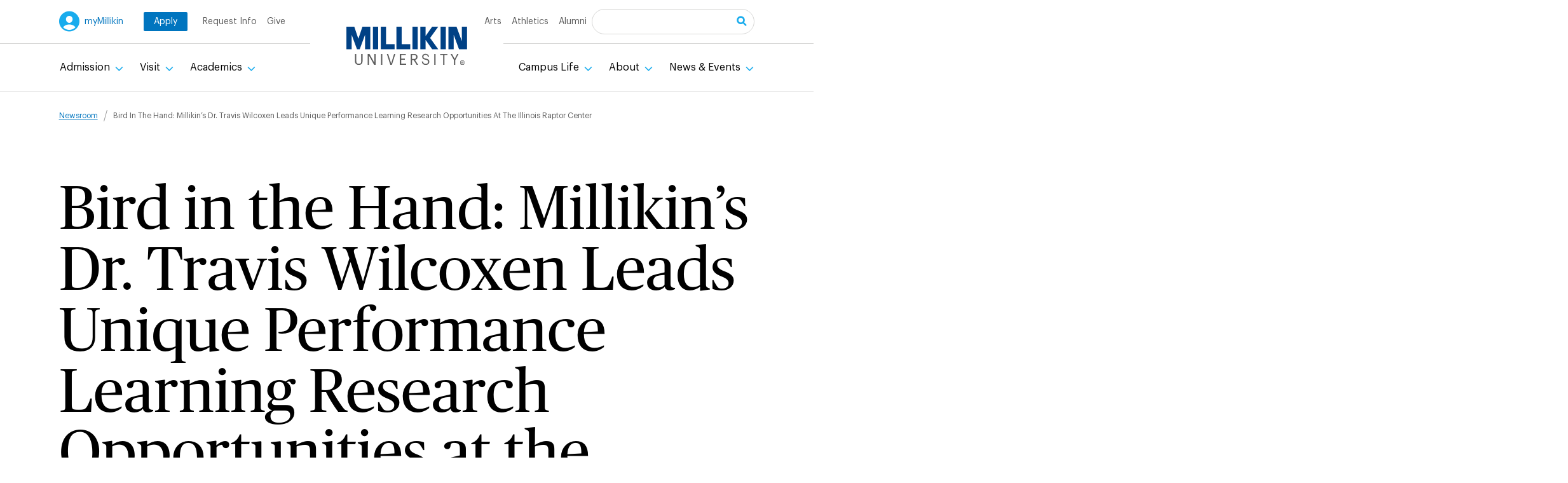

--- FILE ---
content_type: text/html; charset=UTF-8
request_url: https://millikin.edu/news-events/newsroom/bird-hand-millikins-dr-travis-wilcoxen-leads-unique-performance-learning
body_size: 16327
content:
<!DOCTYPE html>
<html lang="en" dir="ltr" prefix="og: https://ogp.me/ns#">
<head>
<script src="https://api.meritpages.com/merit.js"></script>
    <meta charset="utf-8" />
<style>/* @see https://github.com/aFarkas/lazysizes#broken-image-symbol */.js img.lazyload:not([src]) { visibility: hidden; }/* @see https://github.com/aFarkas/lazysizes#automatically-setting-the-sizes-attribute */.js img.lazyloaded[data-sizes=auto] { display: block; width: 100%; }</style>
<meta name="description" content="DECATUR, Ill. – Take a car ride with Millikin University Biology Professor Dr. Travis Wilcoxen, and there’s a distinct possibility it might involve capturing, tagging, and releasing a raptor." />
<link rel="canonical" href="https://millikin.edu/news-events/newsroom/bird-hand-millikins-dr-travis-wilcoxen-leads-unique-performance-learning" />
<meta name="google-site-verification" content="" />
<meta name="Generator" content="Drupal 10 (https://www.drupal.org)" />
<meta name="MobileOptimized" content="width" />
<meta name="HandheldFriendly" content="true" />
<meta name="viewport" content="width=device-width, initial-scale=1.0" />
<link rel="icon" href="/sites/default/files/M-Favicon-32px_0.png" type="image/png" />

    <title>Bird in the Hand: Millikin’s Dr. Travis Wilcoxen Leads Unique Performance Learning Research Opportunities at the Illinois Raptor Center | Millikin University</title>
    <link rel="stylesheet" media="all" href="/sites/default/files/css/css_KTOSy4lvgwaWx_Kgi0HrJE7AzwBClikm_yYIBEwZiX4.css?delta=0&amp;language=en&amp;theme=millikin&amp;include=[base64]" />
<link rel="stylesheet" media="all" href="/themes/custom/millikin/build/components/banded-banner/banded-banner.css?t9undk" />
<link rel="stylesheet" media="all" href="/themes/custom/millikin/build/components/breadcrumbs/breadcrumbs.component.css?t9undk" />
<link rel="stylesheet" media="all" href="/sites/default/files/css/css_1C-tY32P4ltTxh_dX9ZLbb_sdnP4kVBcD1r-BEDxhpQ.css?delta=3&amp;language=en&amp;theme=millikin&amp;include=[base64]" />
<link rel="stylesheet" media="all" href="/themes/custom/millikin/build/components/hero-article/hero-article.css?t9undk" />
<link rel="stylesheet" media="all" href="/sites/default/files/css/css_jVRrX1_0mTfEp4iMFoIq0noUC4a3FuysF4K2UE0zK4Q.css?delta=5&amp;language=en&amp;theme=millikin&amp;include=[base64]" />
<link rel="stylesheet" media="all" href="/themes/custom/millikin/build/components/social-share/social-share.css?t9undk" />
<link rel="stylesheet" media="all" href="/themes/custom/millikin/build/components/teaser-stacked/teaser-stacked.css?t9undk" />
<link rel="stylesheet" media="all" href="/sites/default/files/css/css_Z89RLvGmwgkWATw0kOEKJebrBVXbEVNYtqdCVdfJTXM.css?delta=8&amp;language=en&amp;theme=millikin&amp;include=[base64]" />
<link rel="stylesheet" media="all" href="/sites/default/files/css/css_bTxMYUM7qYRDI-aRKuqOwKMBvkeoXK13tIKN1cS_W3U.css?delta=9&amp;language=en&amp;theme=millikin&amp;include=[base64]" />

    <script type="application/json" data-drupal-selector="drupal-settings-json">{"path":{"baseUrl":"\/","pathPrefix":"","currentPath":"node\/153218","currentPathIsAdmin":false,"isFront":false,"currentLanguage":"en"},"pluralDelimiter":"\u0003","gtag":{"tagId":"G-9V0X3H39ZY","consentMode":false,"otherIds":[],"events":[],"additionalConfigInfo":[]},"suppressDeprecationErrors":true,"ajaxPageState":{"libraries":"[base64]","theme":"millikin","theme_token":null},"ajaxTrustedUrl":{"\/search-results":true},"lazy":{"lazysizes":{"lazyClass":"lazyload","loadedClass":"lazyloaded","loadingClass":"lazyloading","preloadClass":"lazypreload","errorClass":"lazyerror","autosizesClass":"lazyautosizes","srcAttr":"data-src","srcsetAttr":"data-srcset","sizesAttr":"data-sizes","minSize":40,"customMedia":[],"init":true,"expFactor":1.5,"hFac":0.8,"loadMode":2,"loadHidden":true,"ricTimeout":0,"throttleDelay":125,"plugins":[]},"placeholderSrc":"data:image\/gif;base64,R0lGODlhAQABAAAAACH5BAEKAAEALAAAAAABAAEAAAICTAEAOw==","preferNative":true,"minified":true,"libraryPath":"\/libraries\/lazysizes"},"user":{"uid":0,"permissionsHash":"ef3c613e8aae772c73e8a57ac543749cb1630efb5aa6eedfd5c55fb677a054c3"}}</script>
<script src="/sites/default/files/js/js_FBiGBy9ShaiFf4s_ZdvQUqfsT2wqq8dah-uSb3yFMxw.js?scope=header&amp;delta=0&amp;language=en&amp;theme=millikin&amp;include=eJx9i0EOwyAMBD9EwpOQaSzX1MYVhir09VVOSDn0stKsZsAde-Ja8NGtxeI71w87Z5mJzEgwdaAAf7Q3nyhhyZGu4sY7FDiDwHfGa4KyCL-4RhLLIIufCAe2O29qmQXXrUiwKdYRdCSBaaN7VOCanA_M0H5MFlSd"></script>
<script src="/sites/default/files/asset_injector/js/invisibly_google_tag-fb7b79ae1daf221b963b263615400769.js?t9undk"></script>
<script src="/sites/default/files/asset_injector/js/invisibly_pixel-c8ffea0f5e6b0f3e6dc12cae7fd67826.js?t9undk"></script>
<script src="/modules/contrib/google_tag/js/gtag.js?t9undk"></script>

      </head>
  <body class="path-node page-node-type-article">
    <a href="#main-content" class="visually-hidden focusable skip-link">
      Skip to main content
    </a>
    
      <div class="dialog-off-canvas-main-canvas" data-off-canvas-main-canvas>
    <div class="layout-container l-constrained l-offset">
  

<header class="header" role="banner">
  <div class="header__inner">
    <div class="header__logo">
      <a href="/" title="Home" rel="home"     
  
  
  
  
 class="logo"
>
      <img src="/themes/custom/millikin/logo.svg" alt="Millikin University logo" class="logo__image" >
  </a>
    </div>



    <div class="header__site-navigation">
      <div class="header__utility">
        <a class="u-my-millikin-button" href="https://my.millikin.edu/">myMillikin</a>
        <a class="u-apply-button" href="https://millikin.my.site.com/onlineApp/TX_SiteLogin?startURL=/onlineApp/TargetX_Portal__PB">Apply</a>
        <nav role="navigation" aria-label="block-utility-menu" id="block-utility">
  
  

        
        <ul  block="utility" block_plugin="system_menu_block:utility" class="menu menu--utility" data-depth="0">
          <li  class="menu__item">
        <a href="https://millikin.my.salesforce-sites.com/Inquiry/TargetX_Base__InquiryForm#?formId=a0ARo000005YJdFMAW&amp;formType=general" class="menu__link">Request Info</a>
              </li>
                                          <li  class="menu__item">
        <a href="/about/alumni-friends/make-gift" class="menu__link" data-drupal-link-system-path="node/150248">Give</a>
              </li>
                                    <li class="header__logo-spacer"></li>
                        <li  class="menu__item">
        <a href="/arts-millikin" class="menu__link" data-drupal-link-system-path="node/150276">Arts</a>
              </li>
                                          <li  class="menu__item">
        <a href="https://athletics.millikin.edu/" class="menu__link">Athletics</a>
              </li>
                                          <li  class="menu__item">
        <a href="/about/alumni-friends" class="menu__link" data-drupal-link-system-path="node/150160">Alumni</a>
              </li>
                                        </ul>
  


  </nav>


        <div class="mu-header-search mu-search-form" data-drupal-selector="mu-header-search" id="block-millikinsearchblock">
  
    
      <form block="millikinsearchblock" block_plugin="mu_search_block" action="/search-results" method="get" id="mu-header-search" accept-charset="UTF-8">
  <div class="js-form-item form-item form-type-search js-form-type-search form-item-search js-form-item-search form-no-label">
      <label for="edit-global-search" class="form-item__label visually-hidden">Search</label>
        <input data-drupal-selector="edit-global-search" type="search" id="edit-global-search" name="search" value="" size="15" maxlength="64" class="form-search form-element form-element--type-search form-element--api-search" />

        </div>
<div class="mu-search-form__action" data-drupal-selector="edit-form-actions"><input data-drupal-selector="edit-submit" type="submit" id="edit-submit" value="Search" class="button js-form-submit form-submit" />
</div>

</form>

  </div>

      </div>
      <div class="header__menu-main">
        <nav role="navigation" aria-label="block-millikin-main-menu-menu" id="block-millikin-main-menu">
  
  

        




<div class="c-mega-menu js-mega-menu">


        <ul  data-region="header" block="millikin_main_menu" block_plugin="system_menu_block:main" class="menu menu--main" data-depth="0">
          <li  class="menu__item menu__item--expanded">
                                  <h3 class="c-mega-menu__head">
              <button class="c-mega-menu__toggle js-mega-menu__toggle" id="mmtoggle-0-1" aria-controls="mmpanel-0-1" aria-expanded="false">
                Admission
              </button>
            </h3>
            <div class="c-mega-menu__panel js-mega-menu__panel"
                 id="mmpanel-0-1"
                 aria-labelledby="mmtoggle-0-1"
                 role="navigation"
            >
                      <ul  data-region="header" block="millikin_main_menu" block_plugin="system_menu_block:main" class="menu menu--main" data-depth="1">
          <li  class="menu__item">
                                                <a href="/admission/apply" class="menu__link" data-drupal-link-system-path="node/150149">How to Apply</a>
                            </li>
                                          <li  class="menu__item menu__item--collapsed">
                                                <a href="/admission/admission-information" class="menu__link" data-drupal-link-system-path="node/153467">Admission Information</a>
                            </li>
                                          <li  class="menu__item">
                                                <a href="/admission/meet-your-counselor" class="menu__link" data-drupal-link-system-path="node/45041">Meet Your Counselor</a>
                            </li>
                                          <li  class="menu__item menu__item--collapsed">
                                                <a href="/admission/tuition-aid" class="menu__link" data-drupal-link-system-path="node/150278">Tuition &amp; Aid</a>
                            </li>
                                          <li  class="menu__item">
                                                <a href="https://millikin.edu/admission/tuition-aid/financial-aid/scholarships-grants" class="menu__link">Scholarships &amp; Grants</a>
                            </li>
                                        </ul>
  
            </div>
                </li>
                                          <li  class="menu__item menu__item--expanded">
                                  <h3 class="c-mega-menu__head">
              <button class="c-mega-menu__toggle js-mega-menu__toggle" id="mmtoggle-0-2" aria-controls="mmpanel-0-2" aria-expanded="false">
                Visit
              </button>
            </h3>
            <div class="c-mega-menu__panel js-mega-menu__panel"
                 id="mmpanel-0-2"
                 aria-labelledby="mmtoggle-0-2"
                 role="navigation"
            >
                      <ul  data-region="header" block="millikin_main_menu" block_plugin="system_menu_block:main" class="menu menu--main" data-depth="1">
          <li  class="menu__item">
                                                <a href="/visit/visit-campus" class="menu__link" data-drupal-link-system-path="node/150032">Visit Campus</a>
                            </li>
                                          <li  class="menu__item">
                                                <a href="/visit/about-decatur" class="menu__link" data-drupal-link-system-path="node/150033">Decatur Area Information</a>
                            </li>
                                          <li  class="menu__item">
                                                <a href="/visit/campus-maps" class="menu__link" data-drupal-link-system-path="node/6963">Campus Maps</a>
                            </li>
                                          <li  class="menu__item">
                                                <a href="/visit/virtual-tour" class="menu__link" data-drupal-link-system-path="node/151686">Virtual Tour</a>
                            </li>
                                        </ul>
  
            </div>
                </li>
                                          <li  class="menu__item menu__item--expanded">
                                  <h3 class="c-mega-menu__head">
              <button class="c-mega-menu__toggle js-mega-menu__toggle" id="mmtoggle-0-3" aria-controls="mmpanel-0-3" aria-expanded="false">
                Academics
              </button>
            </h3>
            <div class="c-mega-menu__panel js-mega-menu__panel"
                 id="mmpanel-0-3"
                 aria-labelledby="mmtoggle-0-3"
                 role="navigation"
            >
                      <ul  data-region="header" block="millikin_main_menu" block_plugin="system_menu_block:main" class="menu menu--main" data-depth="1">
          <li  class="menu__item">
                                                <a href="/academic-programs" class="menu__link" data-drupal-link-system-path="node/150072">Academic Programs &amp; Majors</a>
                            </li>
                                          <li  class="menu__item menu__item--collapsed">
                                                <a href="/academics/center-international-education" class="menu__link" data-drupal-link-system-path="node/150163">Center for International Education</a>
                            </li>
                                          <li  class="menu__item menu__item--collapsed">
                                                <a href="/academics/staley-library" class="menu__link" data-drupal-link-system-path="node/150242">Staley Library</a>
                            </li>
                                          <li  class="menu__item menu__item--collapsed">
                                                <a href="/academics/performance-learning" class="menu__link" data-drupal-link-system-path="node/150200">Performance Learning</a>
                            </li>
                                          <li  class="menu__item menu__item--collapsed">
                                                <a href="/academics/registrars-office" class="menu__link" data-drupal-link-system-path="node/150227">Registrar&#039;s Office</a>
                            </li>
                                          <li  class="menu__item menu__item--collapsed">
                                                <a href="/academics/scholars-academy" class="menu__link" data-drupal-link-system-path="node/150986">Scholars Academy</a>
                            </li>
                                        </ul>
  
            </div>
                </li>
                                    <li class="header__logo-spacer"></li>
                        <li  class="menu__item menu__item--expanded">
                                  <h3 class="c-mega-menu__head">
              <button class="c-mega-menu__toggle js-mega-menu__toggle" id="mmtoggle-0-4" aria-controls="mmpanel-0-4" aria-expanded="false">
                Campus Life
              </button>
            </h3>
            <div class="c-mega-menu__panel js-mega-menu__panel c-mega-menu__panel--subs"
                 id="mmpanel-0-4"
                 aria-labelledby="mmtoggle-0-4"
                 role="navigation"
            >
                      <ul  data-region="header" block="millikin_main_menu" block_plugin="system_menu_block:main" class="menu menu--main" data-depth="1">
          <li  class="menu__item menu__item--expanded">
                                                <div class="c-mega-menu__subsection">
                <h4 class="c-mega-menu__subhead"><a href="/campus-life/campus-life" class="menu__link" data-drupal-link-system-path="node/150246">Campus Life</a></h4>
                        <ul  data-region="header" block="millikin_main_menu" block_plugin="system_menu_block:main" class="menu menu--main" data-depth="2">
          <li  class="menu__item">
                      <a href="/campus-life/campus-life/vision-mission-values" class="menu__link" data-drupal-link-system-path="node/44336">About</a>
                </li>
                                          <li  class="menu__item menu__item--collapsed">
                      <a href="/campus-life/campus-life/centers-and-facilities" class="menu__link" data-drupal-link-system-path="node/150150">Centers and Facilities</a>
                </li>
                                          <li  class="menu__item">
                      <a href="/visit/about-decatur" class="menu__link" data-drupal-link-system-path="node/150033">Decatur Area Information</a>
                </li>
                                          <li  class="menu__item">
                      <a href="/news-events/events" class="menu__link" data-drupal-link-system-path="node/150049">Events</a>
                </li>
                                          <li  class="menu__item menu__item--collapsed">
                      <a href="/campus-life/campus-life/get-involved" class="menu__link" data-drupal-link-system-path="node/4370">Get Involved</a>
                </li>
                                          <li  class="menu__item">
                      <a href="/campus-life/campus-life/meet-staff" class="menu__link" data-drupal-link-system-path="node/12051">Meet the Staff</a>
                </li>
                                          <li  class="menu__item menu__item--collapsed">
                      <a href="/campus-life/campus-life/student-resources" class="menu__link" data-drupal-link-system-path="node/8896">Student Resources</a>
                </li>
                                          <li  class="menu__item">
                      <a href="/campus-life/campus-life/contact-us" class="menu__link" data-drupal-link-system-path="node/22961">Contact Us</a>
                </li>
                                        </ul>
  
              </div>
                            </li>
                                          <li  class="menu__item menu__item--expanded">
                                                <div class="c-mega-menu__subsection">
                <h4 class="c-mega-menu__subhead"><a href="/campus-life/campus-services" class="menu__item--expanded menu__link" data-drupal-link-system-path="node/150289">Campus Services</a></h4>
                        <ul  data-region="header" block="millikin_main_menu" block_plugin="system_menu_block:main" class="menu menu--main" data-depth="2">
          <li  class="menu__item menu__item--collapsed">
                      <a href="/campus-life/campus-services/academic-support" class="menu__link" data-drupal-link-system-path="node/150164">Academic Support</a>
                </li>
                                          <li  class="menu__item">
                      <a href="/campus-life/campus-services/dining-options" class="menu__link" data-drupal-link-system-path="node/150035">Dining</a>
                </li>
                                          <li  class="menu__item menu__item--collapsed">
                      <a href="/campus-life/campus-services/health-wellness" class="menu__link" data-drupal-link-system-path="node/150159">Health &amp; Wellness</a>
                </li>
                                          <li  class="menu__item menu__item--collapsed">
                      <a href="/campus-life/campus-services/housing-options" class="menu__link" data-drupal-link-system-path="node/153116">Housing Options</a>
                </li>
                                          <li  class="menu__item menu__item--collapsed">
                      <a href="/campus-life/campus-services/information-technology" class="menu__link" data-drupal-link-system-path="node/150168">Information Technology</a>
                </li>
                                          <li  class="menu__item">
                      <a href="/campus-life/campus-services/mail-center-print-shop" class="menu__link" data-drupal-link-system-path="node/8886">Mail &amp; Print Services</a>
                </li>
                                          <li  class="menu__item menu__item--collapsed">
                      <a href="/campus-life/campus-services/public-safety" class="menu__link" data-drupal-link-system-path="node/150172">Public Safety</a>
                </li>
                                          <li  class="menu__item">
                      <a href="https://millikin.edu/admission/tuition-fees/student-accounts" class="menu__link">Students Accounts</a>
                </li>
                                        </ul>
  
              </div>
                            </li>
                                        </ul>
  
            </div>
                </li>
                                          <li  class="menu__item menu__item--expanded">
                                  <h3 class="c-mega-menu__head">
              <button class="c-mega-menu__toggle js-mega-menu__toggle" id="mmtoggle-0-5" aria-controls="mmpanel-0-5" aria-expanded="false">
                About
              </button>
            </h3>
            <div class="c-mega-menu__panel js-mega-menu__panel"
                 id="mmpanel-0-5"
                 aria-labelledby="mmtoggle-0-5"
                 role="navigation"
            >
                      <ul  data-region="header" block="millikin_main_menu" block_plugin="system_menu_block:main" class="menu menu--main" data-depth="1">
          <li  class="menu__item">
                                                <a href="/about/about" class="menu__link" data-drupal-link-system-path="node/150018">About Millikin</a>
                            </li>
                                          <li  class="menu__item menu__item--collapsed">
                                                <a href="/about/administration-information" class="menu__link" data-drupal-link-system-path="node/150284">Administration</a>
                            </li>
                                          <li  class="menu__item menu__item--collapsed">
                                                <a href="/about/alumni-friends" class="menu__link" data-drupal-link-system-path="node/150160">Alumni &amp; Friends</a>
                            </li>
                                          <li  class="menu__item">
                                                <a href="https://millikin.edu/about/administration/human-resources/employment" class="menu__link">Employment</a>
                            </li>
                                          <li  class="menu__item menu__item--collapsed">
                                                <a href="/about/marketing-media-relations" class="menu__link" data-drupal-link-system-path="node/150230">Marketing &amp; Media Relations</a>
                            </li>
                                          <li  class="menu__item menu__item--collapsed">
                                                <a href="/about/mission-vision-values" class="menu__link" data-drupal-link-system-path="node/150221">Mission, Vision &amp; Values</a>
                            </li>
                                          <li  class="menu__item">
                                                <a href="/about/shop-big-blue" class="menu__link" data-drupal-link-system-path="node/154337">Shop Big Blue</a>
                            </li>
                                          <li  class="menu__item menu__item--collapsed">
                                                <a href="/about/why-millikin" class="menu__link" data-drupal-link-system-path="node/150285">Why Millikin</a>
                            </li>
                                        </ul>
  
            </div>
                </li>
                                          <li  class="menu__item menu__item--expanded">
                                  <h3 class="c-mega-menu__head">
              <button class="c-mega-menu__toggle js-mega-menu__toggle" id="mmtoggle-0-6" aria-controls="mmpanel-0-6" aria-expanded="false">
                News &amp; Events
              </button>
            </h3>
            <div class="c-mega-menu__panel js-mega-menu__panel"
                 id="mmpanel-0-6"
                 aria-labelledby="mmtoggle-0-6"
                 role="navigation"
            >
                      <ul  data-region="header" block="millikin_main_menu" block_plugin="system_menu_block:main" class="menu menu--main" data-depth="1">
          <li  class="menu__item">
                                                <a href="/news-events/events" class="menu__link" data-drupal-link-system-path="node/150049">Calendar</a>
                            </li>
                                          <li  class="menu__item">
                                                <a href="/news-events/newsroom" class="menu__link" data-drupal-link-system-path="node/150095">Newsroom</a>
                            </li>
                                          <li  class="menu__item">
                                                <a href="https://millikin.edu/campus-life/campus-life/centers-and-facilities/kirkland-fine-arts-center" class="menu__link">Kirkland Fine Arts Center</a>
                            </li>
                                          <li  class="menu__item">
                                                <a href="https://athletics.millikin.edu/calendar" class="menu__link">Athletics Calendar</a>
                            </li>
                                          <li  class="menu__item">
                                                <a href="https://millikin.edu/about/alumni-friends/stay-connected/magazine" class="menu__link">Millikin Magazine</a>
                            </li>
                                        </ul>
  
            </div>
                </li>
                                        </ul>
  


</div>

  </nav>


      </div>
    </div>
  </div>
</header>

  
<div     
  
  
  
  
 class="c-header-mobile js-header-mobile"
>
  <div class="c-header-mobile__topbar">
    <div class="c-header-mobile__logo">
      <a href="/" title="Home" rel="home"     
  
  
  
  
 class="logo"
>
      <img src="/themes/custom/millikin/logo.svg" alt="Millikin University logo" class="logo__image" >
  </a>
    </div>
    <button class="c-mobile-toggle js-mobile-toggle" aria-expanded="false" aria-controls="mobile-menu">
      <span class="c-mobile-toggle__open-message">Menu</span>
      <span class="c-mobile-toggle__close-message">Close</span>
      <span class="c-mobile-toggle__icon"></span>
    </button>
  </div>
  <div id="mobile-menu" class="c-mobile-menu js-mobile-menu">
    <div class="c-mobile-menu__main">
      <nav role="navigation" aria-label="block-mobilemainnavigation-menu" id="block-mobilemainnavigation">
  
  

        

        <ul  data-region="mobile_header" block="mobilemainnavigation" block_plugin="menu_block:main" class="menu menu--main" data-depth="0">
              <li  class="menu__item menu__item--expanded">
                      <h3 class="c-mobile-menu__head">
              <button class="c-mobile-menu__acc-toggle js-mobile-menu__acc-toggle" id="mobtoggle-0-1" aria-controls="mobpanel-0-1" aria-expanded="false">
                Admission
              </button>
            </h3>
            <div class="c-mobile-menu__panel js-mobile-menu__panel"
                 id="mobpanel-0-1"
                 aria-labelledby="mobtoggle-0-1"
                 role="navigation"
            >
                      <ul  data-region="mobile_header" block="mobilemainnavigation" block_plugin="menu_block:main" class="menu menu--main" data-depth="1">
              <li  class="menu__item">
                                    <a href="/admission/apply" class="menu__link" data-drupal-link-system-path="node/150149">How to Apply</a>
                              </li>
              <li  class="menu__item menu__item--collapsed">
                                    <a href="/admission/admission-information" class="menu__link" data-drupal-link-system-path="node/153467">Admission Information</a>
                              </li>
              <li  class="menu__item">
                                    <a href="/admission/meet-your-counselor" class="menu__link" data-drupal-link-system-path="node/45041">Meet Your Counselor</a>
                              </li>
              <li  class="menu__item menu__item--collapsed">
                                    <a href="/admission/tuition-aid" class="menu__link" data-drupal-link-system-path="node/150278">Tuition &amp; Aid</a>
                              </li>
              <li  class="menu__item">
                                    <a href="https://millikin.edu/admission/tuition-aid/financial-aid/scholarships-grants" class="menu__link">Scholarships &amp; Grants</a>
                              </li>
          </ul>
  
            </div>
                  </li>
              <li  class="menu__item menu__item--expanded">
                      <h3 class="c-mobile-menu__head">
              <button class="c-mobile-menu__acc-toggle js-mobile-menu__acc-toggle" id="mobtoggle-0-2" aria-controls="mobpanel-0-2" aria-expanded="false">
                Visit
              </button>
            </h3>
            <div class="c-mobile-menu__panel js-mobile-menu__panel"
                 id="mobpanel-0-2"
                 aria-labelledby="mobtoggle-0-2"
                 role="navigation"
            >
                      <ul  data-region="mobile_header" block="mobilemainnavigation" block_plugin="menu_block:main" class="menu menu--main" data-depth="1">
              <li  class="menu__item">
                                    <a href="/visit/visit-campus" class="menu__link" data-drupal-link-system-path="node/150032">Visit Campus</a>
                              </li>
              <li  class="menu__item">
                                    <a href="/visit/about-decatur" class="menu__link" data-drupal-link-system-path="node/150033">Decatur Area Information</a>
                              </li>
              <li  class="menu__item">
                                    <a href="/visit/campus-maps" class="menu__link" data-drupal-link-system-path="node/6963">Campus Maps</a>
                              </li>
              <li  class="menu__item">
                                    <a href="/visit/virtual-tour" class="menu__link" data-drupal-link-system-path="node/151686">Virtual Tour</a>
                              </li>
          </ul>
  
            </div>
                  </li>
              <li  class="menu__item menu__item--expanded">
                      <h3 class="c-mobile-menu__head">
              <button class="c-mobile-menu__acc-toggle js-mobile-menu__acc-toggle" id="mobtoggle-0-3" aria-controls="mobpanel-0-3" aria-expanded="false">
                Academics
              </button>
            </h3>
            <div class="c-mobile-menu__panel js-mobile-menu__panel"
                 id="mobpanel-0-3"
                 aria-labelledby="mobtoggle-0-3"
                 role="navigation"
            >
                      <ul  data-region="mobile_header" block="mobilemainnavigation" block_plugin="menu_block:main" class="menu menu--main" data-depth="1">
              <li  class="menu__item">
                                    <a href="/academic-programs" class="menu__link" data-drupal-link-system-path="node/150072">Academic Programs &amp; Majors</a>
                              </li>
              <li  class="menu__item menu__item--collapsed">
                                    <a href="/academics/center-international-education" class="menu__link" data-drupal-link-system-path="node/150163">Center for International Education</a>
                              </li>
              <li  class="menu__item menu__item--collapsed">
                                    <a href="/academics/staley-library" class="menu__link" data-drupal-link-system-path="node/150242">Staley Library</a>
                              </li>
              <li  class="menu__item menu__item--collapsed">
                                    <a href="/academics/performance-learning" class="menu__link" data-drupal-link-system-path="node/150200">Performance Learning</a>
                              </li>
              <li  class="menu__item menu__item--collapsed">
                                    <a href="/academics/registrars-office" class="menu__link" data-drupal-link-system-path="node/150227">Registrar&#039;s Office</a>
                              </li>
              <li  class="menu__item menu__item--collapsed">
                                    <a href="/academics/scholars-academy" class="menu__link" data-drupal-link-system-path="node/150986">Scholars Academy</a>
                              </li>
          </ul>
  
            </div>
                  </li>
              <li  class="menu__item menu__item--expanded">
                      <h3 class="c-mobile-menu__head">
              <button class="c-mobile-menu__acc-toggle js-mobile-menu__acc-toggle" id="mobtoggle-0-4" aria-controls="mobpanel-0-4" aria-expanded="false">
                Campus Life
              </button>
            </h3>
            <div class="c-mobile-menu__panel js-mobile-menu__panel"
                 id="mobpanel-0-4"
                 aria-labelledby="mobtoggle-0-4"
                 role="navigation"
            >
                      <ul  data-region="mobile_header" block="mobilemainnavigation" block_plugin="menu_block:main" class="menu menu--main" data-depth="1">
              <li  class="menu__item menu__item--expanded">
                                    <div class="c-mobile-menu__subsection">
                <h4 class="c-mobile-menu__subhead"><a href="/campus-life/campus-life" class="menu__link" data-drupal-link-system-path="node/150246">Campus Life</a></h4>
                        <ul  data-region="mobile_header" block="mobilemainnavigation" block_plugin="menu_block:main" class="menu menu--main" data-depth="2">
              <li  class="menu__item">
                                    <a href="/campus-life/campus-life/vision-mission-values" class="menu__link" data-drupal-link-system-path="node/44336">About</a>
                              </li>
              <li  class="menu__item menu__item--collapsed">
                                    <a href="/campus-life/campus-life/centers-and-facilities" class="menu__link" data-drupal-link-system-path="node/150150">Centers and Facilities</a>
                              </li>
              <li  class="menu__item">
                                    <a href="/visit/about-decatur" class="menu__link" data-drupal-link-system-path="node/150033">Decatur Area Information</a>
                              </li>
              <li  class="menu__item">
                                    <a href="/news-events/events" class="menu__link" data-drupal-link-system-path="node/150049">Events</a>
                              </li>
              <li  class="menu__item menu__item--collapsed">
                                    <a href="/campus-life/campus-life/get-involved" class="menu__link" data-drupal-link-system-path="node/4370">Get Involved</a>
                              </li>
              <li  class="menu__item">
                                    <a href="/campus-life/campus-life/meet-staff" class="menu__link" data-drupal-link-system-path="node/12051">Meet the Staff</a>
                              </li>
              <li  class="menu__item menu__item--collapsed">
                                    <a href="/campus-life/campus-life/student-resources" class="menu__link" data-drupal-link-system-path="node/8896">Student Resources</a>
                              </li>
              <li  class="menu__item">
                                    <a href="/campus-life/campus-life/contact-us" class="menu__link" data-drupal-link-system-path="node/22961">Contact Us</a>
                              </li>
          </ul>
  
              </div>
                              </li>
              <li  class="menu__item menu__item--expanded">
                                    <div class="c-mobile-menu__subsection">
                <h4 class="c-mobile-menu__subhead"><a href="/campus-life/campus-services" class="menu__item--expanded menu__link" data-drupal-link-system-path="node/150289">Campus Services</a></h4>
                        <ul  data-region="mobile_header" block="mobilemainnavigation" block_plugin="menu_block:main" class="menu menu--main" data-depth="2">
              <li  class="menu__item menu__item--collapsed">
                                    <a href="/campus-life/campus-services/academic-support" class="menu__link" data-drupal-link-system-path="node/150164">Academic Support</a>
                              </li>
              <li  class="menu__item">
                                    <a href="/campus-life/campus-services/dining-options" class="menu__link" data-drupal-link-system-path="node/150035">Dining</a>
                              </li>
              <li  class="menu__item menu__item--collapsed">
                                    <a href="/campus-life/campus-services/health-wellness" class="menu__link" data-drupal-link-system-path="node/150159">Health &amp; Wellness</a>
                              </li>
              <li  class="menu__item menu__item--collapsed">
                                    <a href="/campus-life/campus-services/housing-options" class="menu__link" data-drupal-link-system-path="node/153116">Housing Options</a>
                              </li>
              <li  class="menu__item menu__item--collapsed">
                                    <a href="/campus-life/campus-services/information-technology" class="menu__link" data-drupal-link-system-path="node/150168">Information Technology</a>
                              </li>
              <li  class="menu__item">
                                    <a href="/campus-life/campus-services/mail-center-print-shop" class="menu__link" data-drupal-link-system-path="node/8886">Mail &amp; Print Services</a>
                              </li>
              <li  class="menu__item menu__item--collapsed">
                                    <a href="/campus-life/campus-services/public-safety" class="menu__link" data-drupal-link-system-path="node/150172">Public Safety</a>
                              </li>
              <li  class="menu__item">
                                    <a href="https://millikin.edu/admission/tuition-fees/student-accounts" class="menu__link">Students Accounts</a>
                              </li>
          </ul>
  
              </div>
                              </li>
          </ul>
  
            </div>
                  </li>
              <li  class="menu__item menu__item--expanded">
                      <h3 class="c-mobile-menu__head">
              <button class="c-mobile-menu__acc-toggle js-mobile-menu__acc-toggle" id="mobtoggle-0-5" aria-controls="mobpanel-0-5" aria-expanded="false">
                About
              </button>
            </h3>
            <div class="c-mobile-menu__panel js-mobile-menu__panel"
                 id="mobpanel-0-5"
                 aria-labelledby="mobtoggle-0-5"
                 role="navigation"
            >
                      <ul  data-region="mobile_header" block="mobilemainnavigation" block_plugin="menu_block:main" class="menu menu--main" data-depth="1">
              <li  class="menu__item">
                                    <a href="/about/about" class="menu__link" data-drupal-link-system-path="node/150018">About Millikin</a>
                              </li>
              <li  class="menu__item menu__item--collapsed">
                                    <a href="/about/administration-information" class="menu__link" data-drupal-link-system-path="node/150284">Administration</a>
                              </li>
              <li  class="menu__item menu__item--collapsed">
                                    <a href="/about/alumni-friends" class="menu__link" data-drupal-link-system-path="node/150160">Alumni &amp; Friends</a>
                              </li>
              <li  class="menu__item">
                                    <a href="https://millikin.edu/about/administration/human-resources/employment" class="menu__link">Employment</a>
                              </li>
              <li  class="menu__item menu__item--collapsed">
                                    <a href="/about/marketing-media-relations" class="menu__link" data-drupal-link-system-path="node/150230">Marketing &amp; Media Relations</a>
                              </li>
              <li  class="menu__item menu__item--collapsed">
                                    <a href="/about/mission-vision-values" class="menu__link" data-drupal-link-system-path="node/150221">Mission, Vision &amp; Values</a>
                              </li>
              <li  class="menu__item">
                                    <a href="/about/shop-big-blue" class="menu__link" data-drupal-link-system-path="node/154337">Shop Big Blue</a>
                              </li>
              <li  class="menu__item menu__item--collapsed">
                                    <a href="/about/why-millikin" class="menu__link" data-drupal-link-system-path="node/150285">Why Millikin</a>
                              </li>
          </ul>
  
            </div>
                  </li>
              <li  class="menu__item menu__item--expanded">
                      <h3 class="c-mobile-menu__head">
              <button class="c-mobile-menu__acc-toggle js-mobile-menu__acc-toggle" id="mobtoggle-0-6" aria-controls="mobpanel-0-6" aria-expanded="false">
                News &amp; Events
              </button>
            </h3>
            <div class="c-mobile-menu__panel js-mobile-menu__panel"
                 id="mobpanel-0-6"
                 aria-labelledby="mobtoggle-0-6"
                 role="navigation"
            >
                      <ul  data-region="mobile_header" block="mobilemainnavigation" block_plugin="menu_block:main" class="menu menu--main" data-depth="1">
              <li  class="menu__item">
                                    <a href="/news-events/events" class="menu__link" data-drupal-link-system-path="node/150049">Calendar</a>
                              </li>
              <li  class="menu__item">
                                    <a href="/news-events/newsroom" class="menu__link" data-drupal-link-system-path="node/150095">Newsroom</a>
                              </li>
              <li  class="menu__item">
                                    <a href="https://millikin.edu/campus-life/campus-life/centers-and-facilities/kirkland-fine-arts-center" class="menu__link">Kirkland Fine Arts Center</a>
                              </li>
              <li  class="menu__item">
                                    <a href="https://athletics.millikin.edu/calendar" class="menu__link">Athletics Calendar</a>
                              </li>
              <li  class="menu__item">
                                    <a href="https://millikin.edu/about/alumni-friends/stay-connected/magazine" class="menu__link">Millikin Magazine</a>
                              </li>
          </ul>
  
            </div>
                  </li>
          </ul>
  


  </nav>


    </div>
    <div class="c-mobile-menu__footer">
      <div class="c-mobile-menu__user">
        <a class="u-my-millikin-button" href="https://my.millikin.edu/">myMillikin</a>
        <a class="u-apply-button" href="https://millikin.my.site.com/onlineApp/TX_SiteLogin?startURL=/onlineApp/TargetX_Portal__PB">Apply</a>
      </div>
      <nav role="navigation" aria-label="block-mobile-utility-menu" id="block-mobile-utility">
  
  

        
        <ul  block="mobile_utility" block_plugin="menu_block:utility" class="menu menu--utility" data-depth="0">
          <li  class="menu__item">
        <a href="https://millikin.my.salesforce-sites.com/Inquiry/TargetX_Base__InquiryForm#?formId=a0ARo000005YJdFMAW&amp;formType=general" class="menu__link">Request Info</a>
              </li>
          <li  class="menu__item">
        <a href="/about/alumni-friends/make-gift" class="menu__link" data-drupal-link-system-path="node/150248">Give</a>
              </li>
          <li  class="menu__item">
        <a href="/arts-millikin" class="menu__link" data-drupal-link-system-path="node/150276">Arts</a>
              </li>
          <li  class="menu__item">
        <a href="https://athletics.millikin.edu/" class="menu__link">Athletics</a>
              </li>
          <li  class="menu__item">
        <a href="/about/alumni-friends" class="menu__link" data-drupal-link-system-path="node/150160">Alumni</a>
              </li>
        </ul>
  


  </nav>


      <div class="mu-header-search mu-search-form" data-drupal-selector="mu-header-search-2" id="block-millikinsearchblock-mobile">
  
    
      <form block="millikinsearchblock_mobile" block_plugin="mu_search_block" action="/search-results" method="get" id="mu-header-search--2" accept-charset="UTF-8">
  <div class="js-form-item form-item form-type-search js-form-type-search form-item-search js-form-item-search form-no-label">
      <label for="edit-global-search--2" class="form-item__label visually-hidden">Search</label>
        <input data-drupal-selector="edit-global-search" type="search" id="edit-global-search--2" name="search" value="" size="15" maxlength="64" class="form-search form-element form-element--type-search form-element--api-search" />

        </div>
<div class="mu-search-form__action" data-drupal-selector="edit-form-actions"><input data-drupal-selector="edit-submit" type="submit" id="edit-submit--2" value="Search" class="button js-form-submit form-submit" />
</div>

</form>

  </div>

    </div>
  </div>
</div>


  <main role="main">
    

    

      <div>
    <div id="block-millikin-breadcrumbs">
  
    
      

  <nav class="breadcrumb" role="navigation" aria-labelledby="system-breadcrumb">
    <h2 id="system-breadcrumb" class="breadcrumb__heading visually-hidden">Breadcrumb</h2>
    <ol class="breadcrumb__list">
          <li class="breadcrumb__item">
                  <a href="/news-events/newsroom" class="breadcrumb__text breadcrumb__link">Newsroom</a>
                          <span class="breadcrumb__separator"></span>
              </li>
          <li class="breadcrumb__item">
                  <span class="breadcrumb__text">Bird In The Hand: Millikin’s Dr. Travis Wilcoxen Leads Unique Performance Learning Research Opportunities At The Illinois Raptor Center</span>
                      </li>
        </ol>
  </nav>

  </div>

  </div>


      <div>
    <div data-drupal-messages-fallback class="hidden"></div>

  </div>


    
    <a id="main-content" tabindex="-1"></a>
    <div class="layout-content">
    <div>
    <div id="block-millikin-content">
  
    
      <article data-history-node-id="153218" class="article">
  <div class="l--1-col l--offset">
    <div class="l__primary">
              
    
        
  
  
  <div  class="t- l-section">
    <div class="l-section__inner">
              <div  class="l-section__col l-section__col--">
          <div>
  
    
      
<div     
  
  
  
  
 class="c-hero-article"
>
  <div class="c-hero-article__heading">
    <h1>Bird in the Hand: Millikin’s Dr. Travis Wilcoxen Leads Unique Performance Learning Research Opportunities at the Illinois Raptor Center</h1>
          <p class="c-hero-article__subhead">Wilcoxen, a Professor of Biology, is also the President of the Board of the birds of prey rehabilitation center. </p>
      </div>
  <div class="c-hero-article__byline"><time datetime="2024-05-10T19:38:36Z">May 10, 2024</time>
 <span class="c-hero-article__author"><span>by</span> Matthew Flaten</span></div>
      <div class="c-hero-article__media">
      
  

      <picture>
                  <source srcset="/sites/default/files/styles/23_12__1472x768/public/2024-05/Illinois%20Raptor%20Center%20article_-5.webp?itok=xoPN1wcj 1x" type="image/webp" width="1472" height="768"/>
              <source srcset="/sites/default/files/styles/23_12__1472x768/public/2024-05/Illinois%20Raptor%20Center%20article_-5.jpg?itok=xoPN1wcj 1x" type="image/jpeg" width="1472" height="768"/>
                  <img loading="eager" srcset="/sites/default/files/styles/23_12__1472x768/public/2024-05/Illinois%20Raptor%20Center%20article_-5.jpg?itok=xoPN1wcj 1x" width="1472" height="768" src="/sites/default/files/styles/23_12__1472x768/public/2024-05/Illinois%20Raptor%20Center%20article_-5.jpg?itok=xoPN1wcj" alt="Travis Wilcoxen" alt="Travis Wilcoxen" />

  </picture>




    </div>
  </div>

  </div>

        </div>
          </div>
  </div>

  


    
        
  
  
  <div  class="t- l-section l-section--main-sidebar l-section--main-sidebar--offset">
    <div class="l-section__grid js-sidebar-order">
              <div  class="l-section__main">
          

<div     
  
                  
  
  
 class="c-social-share"
>
  <h2 class="c-social-share__heading">Share:</h2>
  <div class="c-social-share__content">
    

<ul class="c-social-share__list">
    <!-- Facebook share button -->
          <li>
        <a href="https://www.facebook.com/sharer/sharer.php?u=https://millikin.edu/news-events/newsroom/bird-hand-millikins-dr-travis-wilcoxen-leads-unique-performance-learning&title=Bird%20in%20the%20Hand%3A%20Millikin%E2%80%99s%20Dr.%20Travis%20Wilcoxen%20Leads%20Unique%20Performance%20Learning%20Research%20Opportunities%20at%20the%20Illinois%20Raptor%20Center" target="_blank" title="Share to Facebook" aria-label="Share to Facebook" class="social-sharing-buttons__button" rel="noopener">
            <svg   >
                <use href="/modules/contrib/better_social_sharing_buttons/assets/dist/sprites/social-icons--no-color.svg#facebook" />
            </svg>
        </a>
      </li>
    
    <!-- Twitter share button -->
          <li>
            <a href="http://twitter.com/intent/tweet?text=Bird%20in%20the%20Hand%3A%20Millikin%E2%80%99s%20Dr.%20Travis%20Wilcoxen%20Leads%20Unique%20Performance%20Learning%20Research%20Opportunities%20at%20the%20Illinois%20Raptor%20Center+https://millikin.edu/news-events/newsroom/bird-hand-millikins-dr-travis-wilcoxen-leads-unique-performance-learning" target="_blank" title="Share to Twitter" aria-label="Share to Twitter" class="social-sharing-buttons__button" rel="noopener">
                <svg   >
                    <use href="/modules/contrib/better_social_sharing_buttons/assets/dist/sprites/social-icons--no-color.svg#twitter" />
                </svg>
            </a>
      </li>
    
    <!-- WhatsApp share button -->
    
    <!-- Facebook Messenger share button -->
    
    <!-- Pinterest share button -->
    
    <!-- Linkedin share button -->
          <li>
            <a href="https://www.linkedin.com/sharing/share-offsite/?url=https://millikin.edu/news-events/newsroom/bird-hand-millikins-dr-travis-wilcoxen-leads-unique-performance-learning" target="_blank" title="Share to Linkedin" aria-label="Share to Linkedin" class="social-sharing-buttons__button" rel="noopener">
                <svg   >
                    <use href="/modules/contrib/better_social_sharing_buttons/assets/dist/sprites/social-icons--no-color.svg#linkedin" />
                </svg>
            </a>
      </li>
    
    <!-- Digg share button -->
    
    <!-- StumbleUpon share button -->
    
    <!-- Slashdot share button -->
    
    <!-- Tumblr share button -->
    
    <!-- Reddit share button -->
    
    <!-- Evernote share button -->
    
    <!-- Email share button -->
    
    <!-- Copy link share button -->
    
  <!-- Print share button -->
  </ul>

  </div>
</div>

<div>
  
    
      
            <div class="text-content field field--name-body field--type-text-with-summary field--label-hidden l-content-list field__item"><p><span>DECATUR, Ill. – Take a car ride with </span><a href="https://millikin.edu/college-arts-sciences/school-biological-environmental-studies"><span>Millikin University Biology</span></a><span> Professor </span><a href="https://www.youtube.com/watch?v=7CLaU3zU9qw&amp;ab_channel=MillikinUniversity"><span>Dr. Travis Wilcoxen</span></a><span>, and there’s a distinct possibility it might involve capturing, tagging, and releasing a raptor.</span></p><p><span>No, that’s not the nemesis of the visitors of Jurassic Park. A raptor is another term for birds of prey, including eagles, falcons, kestrels, hawks, and owls around Illinois. Wilcoxen serves as the Board President of the </span><a href="https://www.facebook.com/illinoisbirds/"><span>Illinois Raptor Center (IRC)</span></a><span>, a non-profit organization that rehabilitates injured and sick birds of prey, and whenever he has the opportunity to collect more data and samples, he won’t pass up the chance.</span></p><p><span>Seeing a raptor positioned on a power pole, Wilcoxen will toss a trap from his vehicle that includes a live mouse (kept safe and sound in a protected roll cage) that will entice the bird to swoop down and get its talons entangled in a series of tiny rope nooses on the outside of the trap.</span></p><figure role="group">
<img alt="Caught Raptor" data-entity-type="file" data-entity-uuid="a7fd6455-ed0f-4669-96e5-de7ce40a0272" height="1266" src="/sites/default/files/inline-images/IMG_3517.jpg" width="1170" loading="lazy">
<figcaption><em>A raptor is caught in a trap set by Dr. Travis Wilcoxen.&nbsp;</em></figcaption>
</figure>
<p><span>“We joke that the birds are almost indignant after being caught. I think it is because they have no predators, so they are not scared,” Wilcoxen said. “Their eyes get all big, they open their mouth, it's almost like they're shocked to have something bad happen to them.”</span></p><p><span>An essential part of controlling a trapped raptor is placing a hood to cover its eyes, which puts the bird in a near catatonic state. Thanks to the ingenuity and craftsmanship of IRC Program Director Jacques Nuzzo, Wilcoxen has Millikin-branded hoods to aid him in his studies.&nbsp;</span></p><figure role="group">
<img alt="Travis Wilcoxen with raptor" data-entity-type="file" data-entity-uuid="dada10ec-70e7-46f3-9ac5-c47c6d891cad" height="1187" src="/sites/default/files/inline-images/IMG_0102.JPG" width="1184" loading="lazy">
<figcaption><em>Specially designed Millikin-branded raptor hoods protect Dr. Travis Wilcoxen.</em></figcaption>
</figure>
<p><span>“Once you get the hood on, their whole body, it just goes calm. They were originally invented for people to hunt with birds of prey because they want the bird to remain calm during transport,” Wilcoxen said. “When their hood is on, wings are wrapped, feet are secured, we can safely go about everything else. We weigh it, take measurements, take a blood sample, put a band on it, take some pictures, and send it about its way. We try not to remove them from their location in less than 15 minutes.”</span></p><p><span>Depending on the season, between 20-80 birds can be in rehabilitation at the IRC, located about four miles west of Millikin University’s campus on the shores of the Sangamon River,&nbsp;and between 300-400 birds are assisted over a year. The IRC also houses the Superflight, one of the few indoor bald eagle rehabilitation facilities in the world that allows the eagles to get full dynamic flight indoors. Through Wilcoxen’s hard work, the IRC has partnered in many Performance Learning projects in various fields, including Biology, Physical Therapy, and Pre-Professional programs.&nbsp;</span></p><p><span>“A little over 10 years ago, we took our first samples from the IRC birds to analyze them at Millikin for a project. I had two research students who were local (to Decatur) and in the area, and we got all the volunteers at the Raptor Center huddled in the little animal hospital, and we went over the entire protocol when a bird comes in,” Wilcoxen said. “What talked about what samples do we need? How do we get them? And then what are they going to be used for? So for the past 10 years, we’ve been working on those projects.”</span></p><p><span>Initially, students in </span><a href="https://www.millikin.edu/pre-professional/area-of-study/pre-veterinary-medicine"><span>Pre-Veterinary Medicine</span></a><span> received first-hand experiences at the IRC, and opportunities have expanded to other majors as the research projects have developed.&nbsp;</span></p><p><span>“The Pre-Vet students saw what a vet's life and work looks like and got some additional training. Then it grew and opened up a whole new opportunity for all of our </span><a href="https://millikin.edu/pre-professional/area-of-study/pre-medicine"><span>Pre-Med</span></a><span> students and all other human health students who want to study infectious disease,” Wilcoxen said. “We started talking about how these raptors are patients who need to be rehabilitated and sent back to the wild. We have all these Physical Therapy students who want to understand how you get people back to work. We've had </span><a href="https://www.millikin.edu/pre-professional/area-of-study/pre-physical-therapy"><span>Physical Therapy</span></a><span> students do projects, and it has become a great opportunity for us to serve the IRC and help them improve their rehab outcomes.”</span></p><figure role="group">
<img alt="Travis Wilcoxen" data-entity-type="file" data-entity-uuid="6b3784bc-1d18-423e-a3e3-9b9c6f5a38d1" height="789" src="/sites/default/files/inline-images/Illinois%20Raptor%20Center%20article_-2%20%281%29.jpg" width="1184" loading="lazy">
<figcaption><em>Dr. Travis Wilcoxen (right) was the winner of the 2024 Millikin Teaching Excellence Award.&nbsp;</em></figcaption>
</figure>
<p><span>Recent </span><a href="https://millikin.edu/academics/performance-learning"><span>Millikin Performance Learning</span></a><span> research projects overseen by Wilcoxen have included a study on measuring the effects of rodent poisoning on raptors, rabbit fever transmission between parasitic flies and birds of prey, and analyzing the seasonal patterns of West Nile virus in small warblers.&nbsp;Wilcoxen’s work was recently honored during the 2024 Honors Convocation when he received the Teaching Excellence Award, which recognizes faculty who have a record of outstanding teaching achievement.&nbsp;</span></p><p><span>Millikin students have also played an active role in the IRC’s latest expansion, which is a banding station for smaller birds. Federal rules limit the ability for bird rehabilitation centers to have the public view the raptors being treated, so to create more opportunities to connect directly with the community, the IRC started a bird banding station, which brings smaller birds up close to visitors.&nbsp;</span></p><figure role="group">
<img alt="Bird banding" data-entity-type="file" data-entity-uuid="2f994d33-8bab-4f65-ac48-aafe675ca209" height="1580" src="/sites/default/files/inline-images/IMG_1539.jpg" width="1185" loading="lazy">
<figcaption><em>The Illinois Raptor Center has opened a banding station for smaller birds.</em></figcaption>
</figure>
<p><span>“Last year, we opened a bird banding station, and the public outreach opportunity has been huge. In two years, we've had over 200 visitors that come out and learn from us, watch us, and hear about the bird research,” Wilcoxen said. “Now we're at the point where we're even getting Millikan students doing their work in front of the public, talking about their work. It is exciting because now we have the element that it's not just science for the sake of science, it's science for understanding public health."</span></p></div>
      
  </div>

        </div>
      
              <div  class="l-section__sidebar">
          <div class="views-element-container l-box--thick l-sp-btm--normal">
  
      <h2 class="u-small-title">Recent Articles</h2>
    
      <div block_plugin="views_block:recent_articles-block_1"><div class="js-view-dom-id-44298d16c18f63fd53146c6a00197e819e53a56111258876b8f0861dbf634ddb">
  
  
  

  
  
  

  <div>
  
  <ul class="l-link-list l-link-list--small">

          <li><div><span><a href="/news-events/newsroom/check-out-new-trailer-upcoming-james-millikin-documentary">  Check out the new trailer for the upcoming James Millikin documentary


</a></span></div><div class="views-field views-field-field-publish-date"><div class="field-content"><time datetime="2026-02-02T17:47:47Z">February 02, 2026</time>
</div></div></li>
          <li><div><span><a href="/news-events/newsroom/millikins-student-success-center-host-dress-impress-event-february-5">  Millikin’s Student Success Center to host Dress to Impress event on February 5


</a></span></div><div class="views-field views-field-field-publish-date"><div class="field-content"><time datetime="2026-01-30T20:04:51Z">January 30, 2026</time>
</div></div></li>
          <li><div><span><a href="/news-events/newsroom/law-enforcement-cadets-partner-support-millikin-market-through-food-drive">  Law enforcement cadets partner to support Millikin Market through food drive


</a></span></div><div class="views-field views-field-field-publish-date"><div class="field-content"><time datetime="2026-01-30T17:40:42Z">January 30, 2026</time>
</div></div></li>
    
  </ul>

</div>

    

  
  

  
  
</div>
</div>

  </div>

        </div>
          </div>
  </div>

  

    
        
  
  
  <div  class="t- l-section">
    <div class="l-section__inner">
              <div  class="l-section__col l-section__col--">
          <div class="views-element-container l-sp-btm--large">
  
      <h2>Related news</h2>
    
      <div block_plugin="views_block:related_news-block_1"><div class="js-view-dom-id-799d271406eae0aef52147b22d0253152f4c5304e8958e1fbf632884005bd619 l-more-link-before">
  
  
  

  <div class="more-link"><a href="/news">View All News</a></div>


  
  
  

  <div class="l-more-link-before">
  
  <ul class="l-content-list l-content-list--3col">

          <li>


<article     
  
                            
  
  
 data-history-node-id="154514" class="c-teaser-stacked click-region"
>
  <div class="c-teaser-stacked__image">
    
  

      <picture>
                  <source srcset="/sites/default/files/styles/489x352/public/2026-01/Original%20Big%20Blue.webp?itok=l662R2NK 489w, /sites/default/files/styles/16_9__1216x604/public/2026-01/Original%20Big%20Blue.webp?itok=L1FrbAjE 1216w" type="image/webp" sizes="100vw" width="489" height="352"/>
              <source srcset="/sites/default/files/styles/489x352/public/2026-01/Original%20Big%20Blue.jpg?itok=l662R2NK 489w, /sites/default/files/styles/16_9__1216x604/public/2026-01/Original%20Big%20Blue.jpg?itok=L1FrbAjE 1216w" type="image/jpeg" sizes="100vw" width="489" height="352"/>
                  <img loading="lazy" srcset="/sites/default/files/styles/489x352/public/2026-01/Original%20Big%20Blue.jpg?itok=l662R2NK 489w, /sites/default/files/styles/16_9__1216x604/public/2026-01/Original%20Big%20Blue.jpg?itok=L1FrbAjE 1216w" sizes="100vw" width="489" height="352" src="/sites/default/files/styles/489x352/public/2026-01/Original%20Big%20Blue.jpg?itok=l662R2NK" alt="James Millikin documentary" alt="James Millikin documentary" />

  </picture>




  </div>
  <h3 class="c-teaser-stacked__title">
    <a href="/news-events/newsroom/check-out-new-trailer-upcoming-james-millikin-documentary" class="click-region__target"><span>Check out the new trailer for the upcoming James Millikin documentary</span>
</a>
  </h3>
  <div class="c-teaser-stacked__meta">
    <time datetime="2026-02-02T11:47:47Z">February 02, 2026</time>

  </div>
  <div class="c-teaser-stacked__tags">
    <a href="/taxonomy/term/2446" hreflang="en">James Millikin</a><a href="/taxonomy/term/2667" hreflang="en">James Millikin Documentary</a><a href="/taxonomy/term/2445" hreflang="en">James Millikin Homestead</a><a href="/taxonomy/term/2668" hreflang="en">125th Anniversary</a><a href="/taxonomy/term/2377" hreflang="en">Albert Taylor Theatre</a>
  </div>
</article>

</li>
          <li>


<article     
  
                            
  
  
 data-history-node-id="154510" class="c-teaser-stacked click-region"
>
  <div class="c-teaser-stacked__image">
    
  

      <picture>
                  <source srcset="/sites/default/files/styles/489x352/public/2026-01/DSC09609.webp?itok=RBf88u10 489w, /sites/default/files/styles/16_9__1216x604/public/2026-01/DSC09609.webp?itok=pz6lBn3M 1216w" type="image/webp" sizes="100vw" width="489" height="352"/>
              <source srcset="/sites/default/files/styles/489x352/public/2026-01/DSC09609.jpg?itok=RBf88u10 489w, /sites/default/files/styles/16_9__1216x604/public/2026-01/DSC09609.jpg?itok=pz6lBn3M 1216w" type="image/jpeg" sizes="100vw" width="489" height="352"/>
                  <img loading="lazy" srcset="/sites/default/files/styles/489x352/public/2026-01/DSC09609.jpg?itok=RBf88u10 489w, /sites/default/files/styles/16_9__1216x604/public/2026-01/DSC09609.jpg?itok=pz6lBn3M 1216w" sizes="100vw" width="489" height="352" src="/sites/default/files/styles/489x352/public/2026-01/DSC09609.jpg?itok=RBf88u10" alt="Dress to Impress" alt="Dress to Impress" />

  </picture>




  </div>
  <h3 class="c-teaser-stacked__title">
    <a href="/news-events/newsroom/millikins-student-success-center-host-dress-impress-event-february-5" class="click-region__target"><span>Millikin’s Student Success Center to host Dress to Impress event on February 5</span>
</a>
  </h3>
  <div class="c-teaser-stacked__meta">
    <time datetime="2026-01-30T14:04:51Z">January 30, 2026</time>

  </div>
  <div class="c-teaser-stacked__tags">
    <a href="/taxonomy/term/2617" hreflang="en">The Brass Horn</a><a href="/taxonomy/term/2318" hreflang="en">Student Success Center</a><a href="/taxonomy/term/2447" hreflang="en">Dress to Impress</a><a href="/taxonomy/term/2306" hreflang="en">Student Affairs</a><a href="/taxonomy/term/2218" hreflang="en">Career Fair</a>
  </div>
</article>

</li>
          <li>


<article     
  
                            
  
  
 data-history-node-id="154509" class="c-teaser-stacked click-region"
>
  <div class="c-teaser-stacked__image">
    
  

      <picture>
                  <source srcset="/sites/default/files/styles/489x352/public/2026-01/PXL_20260129_174242814_Snapseed.webp?itok=gr7FNscm 489w, /sites/default/files/styles/16_9__1216x604/public/2026-01/PXL_20260129_174242814_Snapseed.webp?itok=sWF4E-ok 1216w" type="image/webp" sizes="100vw" width="489" height="352"/>
              <source srcset="/sites/default/files/styles/489x352/public/2026-01/PXL_20260129_174242814_Snapseed.jpg?itok=gr7FNscm 489w, /sites/default/files/styles/16_9__1216x604/public/2026-01/PXL_20260129_174242814_Snapseed.jpg?itok=sWF4E-ok 1216w" type="image/jpeg" sizes="100vw" width="489" height="352"/>
                  <img loading="lazy" srcset="/sites/default/files/styles/489x352/public/2026-01/PXL_20260129_174242814_Snapseed.jpg?itok=gr7FNscm 489w, /sites/default/files/styles/16_9__1216x604/public/2026-01/PXL_20260129_174242814_Snapseed.jpg?itok=sWF4E-ok 1216w" sizes="100vw" width="489" height="352" src="/sites/default/files/styles/489x352/public/2026-01/PXL_20260129_174242814_Snapseed.jpg?itok=gr7FNscm" alt="Millikin Market donation" alt="Millikin Market donation" />

  </picture>




  </div>
  <h3 class="c-teaser-stacked__title">
    <a href="/news-events/newsroom/law-enforcement-cadets-partner-support-millikin-market-through-food-drive" class="click-region__target"><span>Law enforcement  cadets partner to support Millikin Market through food drive</span>
</a>
  </h3>
  <div class="c-teaser-stacked__meta">
    <time datetime="2026-01-30T11:40:42Z">January 30, 2026</time>

  </div>
  <div class="c-teaser-stacked__tags">
    <a href="/taxonomy/term/2653" hreflang="en">Millikin Market</a><a href="/taxonomy/term/2429" hreflang="en">Community Partnerships</a><a href="/taxonomy/term/2625" hreflang="en">Community Engagement</a><a href="/taxonomy/term/2216" hreflang="en">Athletics</a><a href="/taxonomy/term/2586" hreflang="en">17th President</a><a href="/taxonomy/term/2498" hreflang="en">President&#039;s Office</a><a href="/taxonomy/term/2336" hreflang="en">Football</a><a href="/taxonomy/term/2565" hreflang="en">Wrestling</a><a href="/taxonomy/term/2516" hreflang="en">Baseball</a>
  </div>
</article>

</li>
    
  </ul>

</div>

    

  

  
  
</div>
</div>

  </div>

        </div>
          </div>
  </div>

  

          </div>
  </div>
</article>

  </div>

  </div>

</div>

  </main>

  
<footer class="page-footer" role="contentinfo">
  


<div     
  
                  
  
  
 id="block-footerbanner" class="c-banded-banner"
>
  <div class="c-banded-banner__inner t-dark">
    <h2>
            <div class="field field--name-field-title field--type-string field--label-hidden l-content-list field__item">Apply today to #MakeItMillikin!</div>
      </h2>
    
            <div class="field field--name-field-link field--type-link field--label-hidden l-content-list field__item"><a href="https://millikin.my.site.com/onlineApp/TX_CommunitiesSelfReg?startURL=%2FonlineApp%2FTargetX_Portal__PB">Apply Today</a></div>
      
  </div>
</div>


  <div class="page-footer__inner">
    <div class="page-footer__logo">
      <a href="/" title="Home" rel="home"     
  
  
  
  
 class="logo"
>
      <img src="/themes/custom/millikin/logo.svg" alt="Millikin University logo" class="logo__image" >
  </a>
    </div>
    <div class="page-footer__content">
      <div class="page-footer__menu">
        <nav role="navigation" aria-label="block-millikin-footer-menu" id="block-millikin-footer">
  
  

        
        <ul  block="millikin_footer" block_plugin="system_menu_block:footer" class="menu menu--footer" data-depth="0">
          <li  class="menu__item">
        <a href="/news-events/events" class="menu__link" data-drupal-link-system-path="node/150049">Calendars</a>
              </li>
          <li  class="menu__item">
        <a href="/centers-facilities" class="menu__link">Centers &amp; Facilities</a>
              </li>
          <li  class="menu__item">
        <a href="/visit/campus-maps" class="menu__link" data-drupal-link-system-path="node/6963">Campus Maps</a>
              </li>
          <li  class="menu__item">
        <a href="/news-events/newsroom" class="menu__link" data-drupal-link-system-path="node/150095">Newsroom</a>
              </li>
          <li  class="menu__item">
        <a href="/about/faculty-staff-directory" class="menu__link">Staff Directory</a>
              </li>
          <li  class="menu__item">
        <a href="/about/mission-values/employment" class="menu__link">Employment</a>
              </li>
        </ul>
  


  </nav>


      </div>
      <div class="page-footer__info">
        <div class="page-footer__contact">
          <span class="address">1184 W. Main St. Decatur, IL 62522</span>
          <a class="phone" href="tel:800-373-7733">800.373.7733</a>
          <a href="mailto:admis@millikin.edu" class="contact-us">Contact Us</a>
        </div>
        <div class="page-footer__social">
          <nav role="navigation" aria-label="block-social-menu" id="block-social">
  
  

        

  <ul class="menu menu-level-0">
     
                          <li class="menu__item menu-item menu-item--facebook">
        <a href="https://www.facebook.com/MillikinUniversity/"><span class="visually-hidden">Facebook</span></a>
                          
  
  <div class="icon--facebook menu_link_content menu-link-contentsocial view-mode-default menu-dropdown menu-dropdown-0 menu-type-default">
              
      </div>



              </li>
           
                          <li class="menu__item menu-item menu-item--twitter">
        <a href="https://twitter.com/MillikinU"><span class="visually-hidden">Twitter</span></a>
                          
  
  <div class="icon--twitter menu_link_content menu-link-contentsocial view-mode-default menu-dropdown menu-dropdown-0 menu-type-default">
              
      </div>



              </li>
           
                          <li class="menu__item menu-item menu-item--instagram">
        <a href="https://www.instagram.com/millikinu/"><span class="visually-hidden">Instagram</span></a>
                          
  
  <div class="icon--instagram menu_link_content menu-link-contentsocial view-mode-default menu-dropdown menu-dropdown-0 menu-type-default">
              
      </div>



              </li>
           
                          <li class="menu__item menu-item menu-item--linkedin">
        <a href="https://www.linkedin.com/edu/school?id=18280"><span class="visually-hidden">LinkedIn</span></a>
                          
  
  <div class="icon--linkedin menu_link_content menu-link-contentsocial view-mode-default menu-dropdown menu-dropdown-0 menu-type-default">
              
      </div>



              </li>
           
                          <li class="menu__item menu-item menu-item--youtube">
        <a href="https://www.youtube.com/MillikinUniversity"><span class="visually-hidden">YouTube</span></a>
                          
  
  <div class="icon--youtube menu_link_content menu-link-contentsocial view-mode-default menu-dropdown menu-dropdown-0 menu-type-default">
              
      </div>



              </li>
           
                          <li class="menu__item menu-item menu-item--tiktok">
        <a href="https://www.tiktok.com/@millikinuniversity"><span class="visually-hidden">TikTok</span></a>
                          
  
  <div class="icon--tiktok menu_link_content menu-link-contentsocial view-mode-default menu-dropdown menu-dropdown-0 menu-type-default">
              
      </div>



              </li>
            </ul>




  </nav>


        </div>
      </div>
    </div>
  </div>
  <div class="page-footer__utility">
    <nav role="navigation" aria-label="block-footersub-menu" id="block-footersub">
  
  

        
        <ul  block="footersub" block_plugin="menu_block:footer-sub" class="menu menu--footer-sub" data-depth="0">
          <li  class="menu__item">
        <a href="/form/online-course-complaint-form" class="menu__link" data-drupal-link-system-path="webform/online_course_complaint_form">Online Course Complaint Form</a>
              </li>
          <li  class="menu__item">
        <a href="https://millikin.edu/sites/default/files/2025-10/Title%20IX%20Policy%20Sexual%20Harassment%2010.6.25.pdf" class="menu__link">Title IX Reporting</a>
              </li>
          <li  class="menu__item">
        <a href="/campus-life/campus-services/health-wellness/accessibility" class="menu__link" data-drupal-link-system-path="node/59">Accessibility Statement</a>
              </li>
          <li  class="menu__item">
        <a href="/millikin-university-privacy-policy" class="menu__link" data-drupal-link-system-path="node/151602">Privacy Policy</a>
              </li>
          <li  class="menu__item">
        <a href="https://millikin.edu/admission/tuition-fees/consumer-disclosures" target="_blank" class="menu__link">Consumer Disclosures</a>
              </li>
        </ul>
  


  </nav>


  </div>
</footer>

</div>
  </div>

    
    <script src="/sites/default/files/js/js_ja5-pVv_JVd97DU0bkm7lMCLpD99IvsLqezC3o6a7h0.js?scope=footer&amp;delta=0&amp;language=en&amp;theme=millikin&amp;include=eJx9i0EOwyAMBD9EwpOQaSzX1MYVhir09VVOSDn0stKsZsAde-Ja8NGtxeI71w87Z5mJzEgwdaAAf7Q3nyhhyZGu4sY7FDiDwHfGa4KyCL-4RhLLIIufCAe2O29qmQXXrUiwKdYRdCSBaaN7VOCanA_M0H5MFlSd"></script>

    </body>
</html>


--- FILE ---
content_type: text/css
request_url: https://millikin.edu/themes/custom/millikin/build/components/breadcrumbs/breadcrumbs.component.css?t9undk
body_size: -64
content:
@use "sass:math";.breadcrumb{font-size:.6rem;color:#5C5C5C;padding:13px 0}@media (min-width: 37.5em){.breadcrumb{font-size:.6rem}}@media (min-width: 78.125em){.breadcrumb{font-size:.6rem}}.breadcrumb__list{list-style:none;margin-left:0;padding-left:0;-ms-flex-align:center;align-items:center;display:-ms-flexbox;display:flex;-ms-flex-wrap:wrap;flex-wrap:wrap}.breadcrumb__list>li{display:inline-block}.breadcrumb__list>li{-ms-flex-align:center;align-items:center;display:-ms-flexbox;display:flex;height:24px}.breadcrumb__link{display:inline-block}.breadcrumb__separator{background-image:url("../../../images/icons/slash.svg");background-position:50%;background-repeat:no-repeat;background-size:100%;display:inline-block;height:24px;width:24px}


--- FILE ---
content_type: text/css
request_url: https://millikin.edu/sites/default/files/css/css_1C-tY32P4ltTxh_dX9ZLbb_sdnP4kVBcD1r-BEDxhpQ.css?delta=3&language=en&theme=millikin&include=eJxNkNGuxCAIRH9I208yVGnLLooB3W7__pq9D_UFMoeZTAKYYQtUXhib6BrNlus2uu4jVKmh11ChIIedvi6K4pq0V-AFXvB1O3HDEYLaSIrLxExvKusGJWHyYxXUCStCitrzZg_cRdpsOlg24EefIzPf_7XPshHjjFU8aKM404wH-IylP8gQNJ6TlkjA3k7QKdgQbLRYg_jG5HIPDLf0ZmsGKsEo4QY68woKh0I9g3xQdRic3dYwj28Yug_hZetvLllSZ_wDFiWTSA
body_size: 2856
content:
/* @license GPL-2.0-or-later https://www.drupal.org/licensing/faq */
@use "sass:math";.page-footer .menu{list-style:none;margin-left:0;padding-left:0;margin:0}@media (max-width:61.9375em){.page-footer .menu{text-align:center}}.page-footer .menu li{display:inline}@media (max-width:61.9375em){.page-footer .menu li{display:block}}.page-footer .menu li a{display:inline-block}.page-footer__inner{padding:64px 0}@media (min-width:62em){.page-footer__inner{display:-ms-flexbox;display:flex;-ms-flex-align:start;align-items:flex-start}}.page-footer__logo{-ms-flex:0 0 192px;flex:0 0 192px;width:192px;margin:0 64px 0 0}@media (max-width:61.9375em){.page-footer__logo{margin:24px auto}}.page-footer__logo img{width:100%}.page-footer__content{width:100%}.page-footer__menu .menu__item{padding-bottom:32px}.page-footer__menu .menu__item a{color:#004185;font-weight:600;margin:0 64px 16px 0;text-decoration:none}@media (max-width:61.9375em){.page-footer__menu .menu__item a{margin:0;display:block}}.page-footer__menu .menu__item a:hover{text-decoration:underline}@media (min-width:62em){.page-footer__menu .menu__item:last-of-type a{margin-right:0}}.page-footer__info{padding:24px 0 0 0}@media (max-width:61.9375em){.page-footer__info{text-align:center}}@media (min-width:62em){.page-footer__info{display:-ms-flexbox;display:flex;-ms-flex-wrap:wrap;flex-wrap:wrap;-ms-flex-pack:justify;justify-content:space-between;-ms-flex-align:start;align-items:flex-start}}.page-footer__contact{color:#2E2E2E;padding-bottom:32px}@media (max-width:61.9375em){.page-footer__contact{text-align:center}}@media (min-width:62em){.page-footer__contact{display:-ms-flexbox;display:flex;-ms-flex-wrap:wrap;flex-wrap:wrap}}.page-footer__contact>span,.page-footer__contact>a{margin:0 68px 0 0;display:-ms-flexbox;display:flex;-ms-flex-align:center;align-items:center}@media (max-width:61.9375em){.page-footer__contact>span,.page-footer__contact>a{-ms-flex-pack:center;justify-content:center;margin:0}}@media (max-width:37.4375em){.page-footer__contact>span,.page-footer__contact>a{display:block;margin:16px 0}}.page-footer__contact>span:before,.page-footer__contact>a:before{content:"";display:inline-block;font-family:'icomoon' !important;speak:never;font-style:normal;font-weight:normal;font-variant:normal;text-transform:none;vertical-align:middle;line-height:1;-webkit-font-smoothing:antialiased;-moz-osx-font-smoothing:grayscale;color:#19ACED;margin-right:15px}.page-footer__contact .address:before{content:""}.page-footer__contact .phone{text-decoration:none}.page-footer__contact .phone:before{content:""}.page-footer__contact .contact-us{color:#004185;font-weight:600;text-decoration:none;white-space:nowrap}@media (min-width:62em){.page-footer__contact .contact-us{margin:0 .5rem 0 0}}.page-footer__contact .contact-us:hover{text-decoration:underline}.page-footer__contact .contact-us:before{content:""}@media (max-width:61.9375em){.page-footer__social{margin:0 auto;display:inline-block}}.page-footer__social .menu{display:-ms-flexbox;display:flex;-ms-flex-align:center;align-items:center}.page-footer__social .menu li{margin-right:21px}.page-footer__social .menu li a{font-size:1.2rem;color:#19ACED;width:2.4rem;height:2.4rem}.page-footer__social .menu li a:hover{color:#004185}.page-footer__social .menu li:last-of-type{margin-right:0}.page-footer__utility{font-size:.7rem;border-top:1px solid #ECEBEA;padding:32px 0}@media (min-width:37.5em){.page-footer__utility{font-size:.8rem}}@media (min-width:78.125em){.page-footer__utility{font-size:.8rem}}.page-footer__utility .menu__item a{color:#5C5C5C;margin:0 32px 32px 0}@media (min-width:62em){.page-footer__utility .menu__item:last-of-type a{margin-right:0}}
@use "sass:math";.header{background-color:#fff;position:relative;z-index:3}@media (max-width:61.9375em){.header{display:none}}.header__inner{background-color:#fff;display:block}@media (max-width:61.9375em){.header__inner{box-shadow:0 2px 4px rgba(0,0,0,0.5)}}.header__logo{position:relative;-ms-flex-align:center;align-items:center;display:-ms-flexbox;display:flex;-ms-flex-pack:center;justify-content:center;padding:0;width:8rem;z-index:1}.header__logo a,.header__logo img,.header__logo svg{display:block;width:100%}@media (min-width:62em){.header__logo{margin-left:-70px;padding:42px 0;position:absolute;top:0;left:50%;width:7rem}.header__logo:before{background-color:#fff;content:"";width:160%;height:50px;position:absolute;left:-30%;top:25%;z-index:-1}}@media (min-width:70em){.header__logo{margin-left:-95px;width:9.5rem}}@media (min-width:81.25em){.header__logo{margin-left:-117.5px;width:11.75rem}}.header__logo-spacer{-ms-flex-preferred-size:100%;flex-basis:100%;height:5px}.header__site-navigation{-ms-flex-align:end;align-items:flex-end;display:block;-ms-flex-direction:row;flex-direction:row;-ms-flex-wrap:none;flex-wrap:none;position:relative;width:100%}.header__utility{font-size:.6rem;-ms-flex-align:center;align-items:center;border-bottom:1px solid #D7D7D6;display:-ms-flexbox;display:flex;-ms-flex-direction:row;flex-direction:row;-ms-flex-pack:justify;justify-content:space-between;position:relative;white-space:nowrap}@media (min-width:37.5em){.header__utility{font-size:.7rem}}@media (min-width:78.125em){.header__utility{font-size:.7rem}}.header__utility:before{content:"";background-color:#D7D7D6;display:block;height:1px;position:absolute;bottom:-1px;right:100%;width:100vw}.header__utility:after{content:"";background-color:#D7D7D6;display:block;height:1px;position:absolute;bottom:-1px;left:100%;width:100vw}@media (min-width:81.25em){.header__utility{font-size:.7rem;width:100%}}@media (min-width:81.25em) and (min-width:37.5em){.header__utility{font-size:.8rem}}@media (min-width:81.25em) and (min-width:78.125em){.header__utility{font-size:.8rem}}.header__utility ul.menu{display:-ms-flexbox;display:flex;-ms-flex-pack:justify;justify-content:space-between;width:100%;padding:0;position:relative;z-index:2}.header__utility ul.menu .menu__item{margin:0 8px}@media (min-width:81.25em){.header__utility ul.menu .menu__item{margin:0 16px}}.header__utility ul.menu .menu__item a{text-decoration:none;color:#5C5C5C}.header__utility ul.menu .menu__item a:hover{text-decoration:underline}.header__utility nav{width:100%}.header__menu-main{border-bottom:1px solid #D7D7D6}.header__menu-main:before{content:"";background-color:#D7D7D6;display:block;height:1px;position:absolute;bottom:0;right:100%;width:100vw}.header__menu-main:after{content:"";background-color:#D7D7D6;display:block;height:1px;position:absolute;bottom:0;left:100%;width:100vw}.header__menu-main ul.menu[data-depth="0"]{-ms-flex-align:center;align-items:center;display:-ms-flexbox;display:flex;-ms-flex-direction:row;flex-direction:row;-ms-flex-pack:justify;justify-content:space-between;margin:0 -24px}
@use "sass:math";.c-header-mobile{position:fixed;top:0;left:0;z-index:5;width:100%}@media (min-width:62em){.c-header-mobile{display:none}}.c-header-mobile__topbar{padding-left:25px;padding-right:25px;-ms-flex-align:center;align-items:center;box-shadow:0 1px 1px rgba(0,65,133,0.15),0 1px 3px rgba(0,65,133,0.15);background-color:#fff;display:-ms-flexbox;display:flex;height:64px;-ms-flex-pack:justify;justify-content:space-between;position:relative;width:100%;z-index:2}@media (min-width:21.875em){.c-header-mobile__topbar{padding-left:25.92625px;padding-right:25.92625px}}@media (min-width:25em){.c-header-mobile__topbar{padding-left:29.63px;padding-right:29.63px}}@media (min-width:31.25em){.c-header-mobile__topbar{padding-left:37.0375px;padding-right:37.0375px}}@media (min-width:37.5em){.c-header-mobile__topbar{padding-left:44.445px;padding-right:44.445px}}@media (min-width:48em){.c-header-mobile__topbar{padding-left:56.8896px;padding-right:56.8896px}}@media (min-width:62em){.c-header-mobile__topbar{padding-left:73.4824px;padding-right:73.4824px}}@media (min-width:70em){.c-header-mobile__topbar{padding-left:82.964px;padding-right:82.964px}}@media (min-width:78.125em){.c-header-mobile__topbar{padding-left:92.59375px;padding-right:92.59375px}}@media (min-width:81.25em){.c-header-mobile__topbar{padding-left:96.2975px;padding-right:96.2975px}}@media (min-width:92em){.c-header-mobile__topbar{padding-left:109.0384px;padding-right:109.0384px}}@media (min-width:108em){.c-header-mobile__topbar{padding-left:128.0016px;padding-right:128.0016px}}@media (max-width:61.9375em){main{padding-top:64px}}.c-header-mobile__logo{line-height:0;padding:16px 0;width:99px}.c-header-mobile__logo img{width:100%}.c-mobile-toggle{font-size:.6rem;-ms-flex-align:center;align-items:center;-webkit-appearance:none;-moz-appearance:none;appearance:none;background-color:transparent;border:none;color:#004185;display:-ms-flexbox;display:flex;font-weight:600;letter-spacing:0.04em;margin-right:-.5rem;padding:.7rem;-ms-flex-pack:end;justify-content:flex-end;text-transform:uppercase}@media (min-width:37.5em){.c-mobile-toggle{font-size:.6rem}}@media (min-width:78.125em){.c-mobile-toggle{font-size:.6rem}}.c-mobile-toggle__open-message{display:inline-block}.c-mobile-toggle__close-message{display:none}.c-mobile-toggle[aria-expanded=true] .c-mobile-toggle__open-message{display:none}.c-mobile-toggle[aria-expanded=true] .c-mobile-toggle__close-message{display:inline-block}.c-mobile-toggle__icon{border-bottom:2px solid #19ACED;border-top:2px solid #19ACED;display:-ms-flexbox;display:flex;-ms-flex-direction:column;flex-direction:column;height:14px;-ms-flex-pack:center;justify-content:center;margin:0 0 4px 12px;position:relative;width:16px}.c-mobile-toggle__icon:before{content:"";display:block;background-color:#19ACED;height:2px;width:16px}.c-mobile-toggle[aria-expanded=true] .c-mobile-toggle__icon{border:none}.c-mobile-toggle[aria-expanded=true] .c-mobile-toggle__icon:before{transform:rotate(-45deg)}.c-mobile-toggle[aria-expanded=true] .c-mobile-toggle__icon:after{background-color:#19ACED;content:"";display:block;height:2px;transform:rotate(45deg);width:16px}.c-mobile-toggle[aria-expanded=true] .c-mobile-toggle__icon:before,.c-mobile-toggle[aria-expanded=true] .c-mobile-toggle__icon:after{left:0;position:absolute;top:6px}.c-mobile-menu{background-color:#EBF9FF;display:none;position:relative;z-index:1;overflow-y:auto;max-height:calc(100vh - 64px)}.c-mobile-menu__main .menu{list-style:none;margin-left:0;padding-left:0;margin:0}.c-mobile-menu__main .menu[data-depth='0']>li{border-bottom:1px solid #D7D7D6;background-color:#fff;transition:background-color .5s}.c-mobile-menu__main .menu[data-depth='0']>li.is-open{background-color:transparent;transition:background-color 1s}.c-mobile-menu__head{margin:0;padding:0;font-family:inherit;font-size:inherit;font-weight:400;line-height:inherit;color:currentColor}.c-mobile-menu__acc-toggle{padding-left:25px;padding-right:25px;-ms-flex-align:center;align-items:center;background-color:transparent;border:none;display:-ms-flexbox;display:flex;font-size:1rem;-ms-flex-pack:justify;justify-content:space-between;margin:0;padding-bottom:.8rem;padding-top:.8rem;text-align:left;width:100%}@media (min-width:21.875em){.c-mobile-menu__acc-toggle{padding-left:25.92625px;padding-right:25.92625px}}@media (min-width:25em){.c-mobile-menu__acc-toggle{padding-left:29.63px;padding-right:29.63px}}@media (min-width:31.25em){.c-mobile-menu__acc-toggle{padding-left:37.0375px;padding-right:37.0375px}}@media (min-width:37.5em){.c-mobile-menu__acc-toggle{padding-left:44.445px;padding-right:44.445px}}@media (min-width:48em){.c-mobile-menu__acc-toggle{padding-left:56.8896px;padding-right:56.8896px}}@media (min-width:62em){.c-mobile-menu__acc-toggle{padding-left:73.4824px;padding-right:73.4824px}}@media (min-width:70em){.c-mobile-menu__acc-toggle{padding-left:82.964px;padding-right:82.964px}}@media (min-width:78.125em){.c-mobile-menu__acc-toggle{padding-left:92.59375px;padding-right:92.59375px}}@media (min-width:81.25em){.c-mobile-menu__acc-toggle{padding-left:96.2975px;padding-right:96.2975px}}@media (min-width:92em){.c-mobile-menu__acc-toggle{padding-left:109.0384px;padding-right:109.0384px}}@media (min-width:108em){.c-mobile-menu__acc-toggle{padding-left:128.0016px;padding-right:128.0016px}}.c-mobile-menu__acc-toggle:after{content:"";display:inline-block;font-family:'icomoon' !important;speak:never;font-style:normal;font-weight:normal;font-variant:normal;text-transform:none;vertical-align:middle;line-height:1;-webkit-font-smoothing:antialiased;-moz-osx-font-smoothing:grayscale;margin:0 5px 0 8px;color:#19ACED;transition:all .1s}.c-mobile-menu__acc-toggle[aria-expanded=true]:after{transform:scaleY(-1)}.c-mobile-menu__panel{display:none;padding:0 .8rem .8rem;box-shadow:inset 0 -4px 4px rgba(0,65,133,0.15)}.c-mobile-menu__panel .menu{background-color:#fff;border-radius:4px}.c-mobile-menu__panel .menu a{text-decoration:none;padding:.4rem .8rem;display:inline-block}.c-mobile-menu__panel .menu a:hover{text-decoration:underline}.c-mobile-menu__subhead{font-size:.6rem;margin:0;color:#004185;font-family:Graphik,sans-serif;font-weight:600;padding:1rem .8rem .4rem;text-transform:uppercase}@media (min-width:37.5em){.c-mobile-menu__subhead{font-size:.7rem}}@media (min-width:78.125em){.c-mobile-menu__subhead{font-size:.7rem}}.c-mobile-menu__footer{padding:1.4rem 1.2rem .2rem}.c-mobile-menu__footer .menu{font-size:.7rem;list-style:none;margin-left:0;padding-left:0;margin:0 0 1.1rem;text-align:center}@media (min-width:37.5em){.c-mobile-menu__footer .menu{font-size:.8rem}}@media (min-width:78.125em){.c-mobile-menu__footer .menu{font-size:.8rem}}.c-mobile-menu__footer .menu__item{display:inline-block;margin:0 .6rem}.c-mobile-menu__footer .menu__item a{color:#5C5C5C;text-decoration:none;display:inline-block}.c-mobile-menu__footer .menu__item a:hover{text-decoration:underline}.c-mobile-menu__user{display:-ms-flexbox;display:flex;-ms-flex-pack:center;justify-content:center;-ms-flex-align:center;align-items:center;margin-bottom:.7rem}@media (max-width:61.9375em){.js-prevent-scroll{height:100%;overflow:hidden;position:fixed;width:100%}.js-prevent-scroll:after{content:"";background-color:#000;opacity:.5;height:100%;left:0;position:fixed;top:0;width:100%;z-index:4}}


--- FILE ---
content_type: text/css
request_url: https://millikin.edu/themes/custom/millikin/build/components/hero-article/hero-article.css?t9undk
body_size: -118
content:
@use "sass:math";.c-hero-article{margin-top:32px}@media (min-width: 62em){.c-hero-article{margin-top:64px}}.c-hero-article__heading{margin:0 0 64px}.c-hero-article__heading h1{margin:0 0 .4rem}.c-hero-article__subhead{color:#5C5C5C;font-family:Publico-Headline,serif;font-size:1.4rem;font-style:italic;line-height:1.14}.c-hero-article__byline{font-size:.7rem;margin:0 0 64px;color:#2E2E2E;font-weight:600}@media (min-width: 37.5em){.c-hero-article__byline{font-size:.8rem}}@media (min-width: 78.125em){.c-hero-article__byline{font-size:.8rem}}.c-hero-article__author{font-weight:400}.c-hero-article__author span{margin:0 .4rem}.c-hero-article__media{line-height:0;margin:0 0 64px}.c-hero-article__media img{width:100%}


--- FILE ---
content_type: text/css
request_url: https://millikin.edu/sites/default/files/css/css_jVRrX1_0mTfEp4iMFoIq0noUC4a3FuysF4K2UE0zK4Q.css?delta=5&language=en&theme=millikin&include=eJxNkNGuxCAIRH9I208yVGnLLooB3W7__pq9D_UFMoeZTAKYYQtUXhib6BrNlus2uu4jVKmh11ChIIedvi6K4pq0V-AFXvB1O3HDEYLaSIrLxExvKusGJWHyYxXUCStCitrzZg_cRdpsOlg24EefIzPf_7XPshHjjFU8aKM404wH-IylP8gQNJ6TlkjA3k7QKdgQbLRYg_jG5HIPDLf0ZmsGKsEo4QY68woKh0I9g3xQdRic3dYwj28Yug_hZetvLllSZ_wDFiWTSA
body_size: 1403
content:
/* @license GPL-2.0-or-later https://www.drupal.org/licensing/faq */
@use "sass:math";.c-mega-menu .menu{list-style:none;padding:0;margin:0}.c-mega-menu .menu__item{position:relative}.c-mega-menu a{color:#004185}.c-mega-menu__head{margin:0;padding:0;font-family:inherit;font-size:inherit;font-weight:400;line-height:inherit;color:currentColor}.c-mega-menu__toggle{font-size:.8rem;-webkit-appearance:none;-moz-appearance:none;appearance:none;background:#fff;border:1px solid transparent;padding:1.2rem;position:relative;transition:all .1s;white-space:nowrap}@media (min-width:37.5em){.c-mega-menu__toggle{font-size:1rem}}@media (min-width:78.125em){.c-mega-menu__toggle{font-size:1rem}}.c-mega-menu__toggle h3{display:inline;font-family:inherit;font-size:inherit;font-weight:400;color:currentColor}@media (max-width:91.9375em){.c-mega-menu__toggle{font-size:.7rem;padding:1.2rem .6rem}}@media (max-width:91.9375em) and (min-width:37.5em){.c-mega-menu__toggle{font-size:.8rem}}@media (max-width:91.9375em) and (min-width:78.125em){.c-mega-menu__toggle{font-size:.8rem}}@media (max-width:91.9375em){.menu__item:first-of-type .c-mega-menu__toggle{padding-left:1.2rem}.menu__item:last-of-type .c-mega-menu__toggle{padding-right:1.2rem}}@media (min-width:78.125em) and (max-width:81.1875em){.c-mega-menu__toggle{font-size:.7rem}}@media (min-width:78.125em) and (max-width:81.1875em) and (min-width:37.5em){.c-mega-menu__toggle{font-size:.8rem}}@media (min-width:78.125em) and (max-width:81.1875em) and (min-width:78.125em){.c-mega-menu__toggle{font-size:.8rem}}.c-mega-menu__toggle:after{content:"";display:inline-block;font-family:'icomoon' !important;speak:never;font-style:normal;font-weight:normal;font-variant:normal;text-transform:none;vertical-align:middle;line-height:1;-webkit-font-smoothing:antialiased;-moz-osx-font-smoothing:grayscale;font-size:.4rem;margin:0 0 0 4px;color:#19ACED;transition:all .1s}@media (min-width:92em){.c-mega-menu__toggle:after{font-size:.55rem}}.c-mega-menu__toggle:before{background-color:#19ACED;content:"";position:absolute;bottom:0;height:5px;max-height:0;left:1.2rem;right:1.2rem;transition:all .1s}.c-mega-menu__toggle[aria-expanded=true]{border:1px solid #EBF9FF;border-bottom:1px solid transparent;box-shadow:2px -5px 5px rgba(0,0,0,0.05);z-index:2}.c-mega-menu__toggle[aria-expanded=true]:after{transform:scaleY(-1)}@media (min-width:62em){.c-mega-menu__toggle[aria-expanded=true]:before{max-height:5px}}.c-mega-menu__panel{background-color:#fff;border:1px solid #EBF9FF;box-shadow:2px -5px 10px rgba(0,0,0,0.15);display:none;position:absolute;top:100%;left:0;margin-top:-1px;min-width:100%;z-index:1}@media (max-width:91.9375em){.c-mega-menu__panel{font-size:.7rem}}@media (max-width:91.9375em) and (min-width:37.5em){.c-mega-menu__panel{font-size:.8rem}}@media (max-width:91.9375em) and (min-width:78.125em){.c-mega-menu__panel{font-size:.8rem}}.c-mega-menu__panel>.menu{padding:16px 32px;min-width:310px}.c-mega-menu__panel .menu__item{display:block;margin:16px 0}.c-mega-menu__panel a{text-decoration:none}.c-mega-menu__panel a:hover{text-decoration:underline}.menu__item:nth-of-type(3) ~ .menu__item .c-mega-menu__panel{left:auto;right:0}.c-mega-menu__toggle[aria-expanded=true]+.c-mega-menu__panel,.is-open>.c-mega-menu__panel{animation-duration:.1s;animation-name:fadein;display:block}.c-mega-menu__panel.c-mega-menu__panel--subs>.menu{display:-ms-flexbox;display:flex;-ms-flex-wrap:wrap;flex-wrap:wrap}.c-mega-menu__panel.c-mega-menu__panel--subs>.menu>li{margin-bottom:0}.c-mega-menu__subsection{padding:0 2.5rem 0 0;max-width:310px}@media (min-width:78.125em){.c-mega-menu__subsection{padding:0 3.5rem 0 0}}.c-mega-menu__subsection>.menu{margin:0;padding:0}.c-mega-menu__subhead{font-size:.7rem;margin:0;color:#004185;font-family:Graphik,sans-serif;font-weight:600;text-transform:uppercase}@media (min-width:37.5em){.c-mega-menu__subhead{font-size:.8rem}}@media (min-width:78.125em){.c-mega-menu__subhead{font-size:.8rem}}@media (max-width:91.9375em){.c-mega-menu__subhead{font-size:.6rem}}@media (max-width:91.9375em) and (min-width:37.5em){.c-mega-menu__subhead{font-size:.7rem}}@media (max-width:91.9375em) and (min-width:78.125em){.c-mega-menu__subhead{font-size:.7rem}}@keyframes fadein{from{opacity:0}to{opacity:1}}
@use "sass:math";.mu-header-search{max-width:200px;position:relative;width:100%}@media (min-width:78.125em){.mu-header-search{max-width:256px}}.mu-header-search form{position:relative;width:100%}.mu-header-search .form-item{margin:1em 0}.mu-header-search h2{clip:rect(0 0 0 0);-webkit-clip-path:inset(50%);clip-path:inset(50%);height:1px;overflow:hidden;position:absolute;white-space:nowrap;width:1px}.mu-header-search input[type='search']{font-size:.7rem;background-color:#fff;border:1px solid #D7D7D6;box-sizing:border-box;border-radius:40px;padding:12px 24px;-webkit-appearance:none;-moz-appearance:none;appearance:none;width:100%;height:40px;width:100%}@media (min-width:37.5em){.mu-header-search input[type='search']{font-size:.8rem}}@media (min-width:78.125em){.mu-header-search input[type='search']{font-size:.8rem}}.mu-header-search .mu-search-form__action{display:block;position:absolute;top:4px;right:5px;height:32px;width:32px}.mu-header-search .mu-search-form__action:after{font-size:.8rem;content:"";display:inline-block;font-family:'icomoon' !important;speak:never;font-style:normal;font-weight:normal;font-variant:normal;text-transform:none;vertical-align:middle;line-height:1;-webkit-font-smoothing:antialiased;-moz-osx-font-smoothing:grayscale;font-weight:900;margin:0 5px 0 0;position:absolute;right:0;top:6px;color:#19ACED}@media (min-width:37.5em){.mu-header-search .mu-search-form__action:after{font-size:1rem}}@media (min-width:78.125em){.mu-header-search .mu-search-form__action:after{font-size:1rem}}.c-header-mobile .mu-header-search .mu-search-form__action:after{top:9px}.mu-header-search input[type='submit']{background:transparent;border:none;border-radius:50%;color:#000;display:block;height:32px;overflow:hidden;position:absolute;right:0;text-indent:-9999px;top:0;white-space:nowrap;margin:0;width:32px;padding:0}.c-header-mobile .mu-header-search{max-width:500px;position:relative;margin:0 auto}.c-header-mobile .mu-header-search form{max-width:500px;position:relative;width:100%}.c-header-mobile .mu-header-search h2{clip:rect(0 0 0 0);-webkit-clip-path:inset(50%);clip-path:inset(50%);height:1px;overflow:hidden;position:absolute;white-space:nowrap;width:1px}.c-header-mobile .mu-header-search .search-form__input{background-color:#fff;border:1px solid #D7D7D6;box-sizing:border-box;border-radius:4px;padding:10px 24px;-webkit-appearance:none;-moz-appearance:none;appearance:none;width:100%}.c-header-mobile .mu-header-search .search-form__actions{display:block;position:absolute;top:0;right:0;height:32px;width:32px}.c-header-mobile .mu-header-search .search-form__actions:after{content:"";display:inline-block;font-family:'icomoon' !important;speak:never;font-style:normal;font-weight:normal;font-variant:normal;text-transform:none;vertical-align:middle;line-height:1;-webkit-font-smoothing:antialiased;-moz-osx-font-smoothing:grayscale;font-weight:900;margin-top:12px;color:#19ACED}.c-header-mobile .mu-header-search .search-form__button{background:transparent;border:none;border-radius:0;color:#000;display:block;height:32px;overflow:hidden;position:absolute;right:-10px;text-indent:-9999px;top:-10px;white-space:nowrap;width:32px;padding:0}


--- FILE ---
content_type: text/css
request_url: https://millikin.edu/themes/custom/millikin/build/components/social-share/social-share.css?t9undk
body_size: 115
content:
@use "sass:math";.c-social-share{-ms-flex-align:center;align-items:center;display:-ms-flexbox;display:flex;-ms-flex-direction:row;flex-direction:row}@media (max-width: 61.9375em){.c-social-share{margin-bottom:32px}}@media (min-width: 62em){.c-social-share{-ms-flex-direction:column;flex-direction:column;left:-4.5rem;position:absolute;top:0}}@media (min-width: 78.125em){.c-social-share{left:-4.5rem}}@media (min-width: 81.25em){.c-social-share{left:-6rem}}.c-social-share__heading{font-size:.7rem;color:#5C5C5C;font-weight:600;font-family:Graphik,sans-serif;text-transform:uppercase;letter-spacing:.04em;margin:0 32px 0 0}@media (min-width: 37.5em){.c-social-share__heading{font-size:.8rem}}@media (min-width: 78.125em){.c-social-share__heading{font-size:.8rem}}@media (min-width: 62em){.c-social-share__heading{-ms-writing-mode:tb-lr;writing-mode:vertical-lr;margin:0 0 32px}}.c-social-share__list{list-style:none;margin:0;padding:0}.c-social-share__list>li{margin:0 0 .8rem}@media (max-width: 61.9375em){.c-social-share__list>li{display:inline-block;margin:0 .8rem 0 0}}.c-social-share__list>li a,.c-social-share__list>li svg{display:block;color:#004185;border-radius:4px;fill:#004185;height:45px;width:45px}.c-social-share__list>li a:hover{background-color:#004185}.c-social-share__list>li a:hover svg{color:#fff;fill:#fff}


--- FILE ---
content_type: text/css
request_url: https://millikin.edu/themes/custom/millikin/build/components/teaser-stacked/teaser-stacked.css?t9undk
body_size: 14
content:
@use "sass:math";.c-teaser-stacked{width:100%;margin-bottom:64px}.c-teaser-stacked__image{line-height:0;margin-bottom:32px}.c-teaser-stacked__image img{width:100%}.c-teaser-stacked__image:after{transition:opacity 0.3s;content:"";display:block;top:0;left:0;opacity:0;position:absolute;height:33%;width:100%;background:linear-gradient(0deg, rgba(25,172,237,0) 30%, #19ACED 100%)}.c-teaser-stacked:hover .c-teaser-stacked__image:after{opacity:.8}.c-teaser-stacked__title{font-size:1rem;font-weight:900;color:#000;line-height:1.333;margin:0 0 8px}@media (min-width: 37.5em){.c-teaser-stacked__title{font-size:1.2rem}}@media (min-width: 78.125em){.c-teaser-stacked__title{font-size:1.2rem}}.c-teaser-stacked:hover .c-teaser-stacked__title{color:#0075BF}.c-teaser-stacked__meta{color:#2E2E2E;font-size:12px;margin-bottom:16px}.c-teaser-stacked__tags a{background-color:#F6F5F5;border-radius:4px;color:#2E2E2E;display:inline-block;font-size:12px;margin:0 .2rem .2rem 0;padding:.3em .6em;position:relative;z-index:1;text-decoration:none;transition:background-color .2s}.c-teaser-stacked__tags a:hover{background-color:#D7D7D6}


--- FILE ---
content_type: text/css
request_url: https://s3.amazonaws.com/assets-meritpages-com/cleanslate.css
body_size: 20656
content:
/*!
* CleanSlate
*   github.com/premasagar/cleanslate
*
*//*
    An extreme CSS reset stylesheet, for normalising the styling of a container element and its children.

    by Premasagar Rose
        dharmafly.com

    license
        opensource.org/licenses/mit-license.php

    **
        
    v0.9.3
        
*/

/* == BLANKET RESET RULES == */

/* HTML 4.01 */
.cleanslate, .cleanslate h1, .cleanslate h2, .cleanslate h3, .cleanslate h4, .cleanslate h5, .cleanslate h6, .cleanslate p, .cleanslate td, .cleanslate dl, .cleanslate tr, .cleanslate dt, .cleanslate ol, .cleanslate form, .cleanslate select, .cleanslate option, .cleanslate pre, .cleanslate div, .cleanslate table,  .cleanslate th, .cleanslate tbody, .cleanslate tfoot, .cleanslate caption, .cleanslate thead, .cleanslate ul, .cleanslate li, .cleanslate address, .cleanslate blockquote, .cleanslate dd, .cleanslate fieldset, .cleanslate li, .cleanslate iframe, .cleanslate strong, .cleanslate legend, .cleanslate em, .cleanslate summary, .cleanslate cite, .cleanslate span, .cleanslate input, .cleanslate sup, .cleanslate label, .cleanslate dfn, .cleanslate object, .cleanslate big, .cleanslate q, .cleanslate samp, .cleanslate acronym, .cleanslate small, .cleanslate img, .cleanslate strike, .cleanslate code, .cleanslate sub, .cleanslate ins, .cleanslate textarea, .cleanslate button, .cleanslate var, .cleanslate a, .cleanslate a:focus, .cleanslate a:hover, .cleanslate a:visited, .cleanslate abbr, .cleanslate applet, .cleanslate del, .cleanslate kbd, .cleanslate tt, .cleanslate b, .cleanslate i, .cleanslate hr, .cleanslate br, 

/* HTML5 - Sept 2013 taken from MDN https://developer.mozilla.org/en-US/docs/Web/Guide/HTML/HTML5/HTML5_element_list */
.cleanslate article, .cleanslate aside, .cleanslate figure, .cleanslate figcaption, .cleanslate footer, .cleanslate header, .cleanslate menu, .cleanslate nav, .cleanslate section, .cleanslate time, .cleanslate mark, .cleanslate audio, .cleanslate video, .cleanslate abbr, .cleanslate address, .cleanslate area, .cleanslate blockquote, .cleanslate canvas, .cleanslate caption, .cleanslate cite, .cleanslate code, .cleanslate colgroup, .cleanslate col, .cleanslate datalist, .cleanslate fieldset, .cleanslate main, .cleanslate map, .cleanslate meta, .cleanslate optgroup, .cleanslate output, .cleanslate progress, .cleanslate *:before, .cleanslate *:after {
    animation: none !important;
    background-attachment:scroll !important;
    background-color:transparent !important;
    background-image:none !important; /* This rule affects the use of pngfix JavaScript http://dillerdesign.com/experiment/DD_BelatedPNG for IE6, which is used to force the browser to recognise alpha-transparent PNGs files that replace the IE6 lack of PNG transparency. (The rule overrides the VML image that is used to replace the given CSS background-image). If you don't know what that means, then you probably haven't used the pngfix script, and this comment may be ignored :) */
    background-position:0 0 !important;
    background-repeat:repeat !important;
    border-color:black !important;
    border-color:currentColor !important; /* `border-color` should match font color. Modern browsers (incl. IE9) allow the use of "currentColor" to match the current font 'color' value <http://www.w3.org/TR/css3-color/#currentcolor>. For older browsers, a default of 'black' is given before this rule. Guideline to support older browsers: if you haven't already declared a border-color for an element, be sure to do so, e.g. when you first declare the border-width. */
    border-radius:0 !important;
    border-style:none !important;
    border-width:medium !important;
    bottom:auto !important;
    clear:none !important;
    clip:auto !important;
    color:inherit !important;
    counter-increment:none !important;
    counter-reset:none !important;
    cursor:auto !important;
    direction:inherit !important;
    display:inline !important;
    float:none !important;
    font-family: inherit !important; /* As with other inherit values, this needs to be set on the root container element */
    font-size: inherit !important;
    font-style:inherit !important;
    font-variant:normal !important;
    font-weight:inherit !important;
    height:auto !important;
    left:auto !important;
    letter-spacing:normal !important;
    line-height:inherit !important;
    list-style-type: inherit !important; /* Could set list-style-type to none */
    list-style-position: outside !important;
    list-style-image: none !important;
    margin:0 !important;
    max-height:none !important;
    max-width:none !important;
    min-height:0 !important;
    min-width:0 !important;
    opacity:1 !important;
    outline:invert none medium !important;
    outline: none !important;
    overflow:visible !important;
    padding:0 !important;
    position:static !important;
    quotes: "" "" !important;
    right:auto !important;
    table-layout:auto !important;
    text-align:inherit !important;
    text-decoration:inherit !important;
    text-indent:0 !important;
    text-transform:none !important;
    top:auto !important;
    unicode-bidi:normal !important;
    vertical-align:baseline !important;
    visibility:inherit !important;
    white-space:normal !important;
    width:auto !important;
    word-spacing:normal !important;
    z-index:auto !important;
    
    /* CSS3 */
    /* Including all prefixes according to http://caniuse.com/ */
    /* CSS Animations don't cascade, so don't require resetting */
    -webkit-background-origin: padding-box !important;
            background-origin: padding-box !important;
    -webkit-background-clip: border-box !important;
            background-clip: border-box !important;
    -webkit-background-size: auto !important;
       -moz-background-size: auto !important;
            background-size: auto !important;
    -webkit-border-image: none !important;
       -moz-border-image: none !important;
         -o-border-image: none !important;
            border-image: none !important;
    -webkit-border-radius:0 !important;
       -moz-border-radius:0 !important;
            border-radius: 0 !important;
    -webkit-box-shadow: none !important;
            box-shadow: none !important;
    -webkit-box-sizing: content-box !important;
       -moz-box-sizing: content-box !important;
            box-sizing: content-box !important;
    -webkit-column-count: auto !important;
       -moz-column-count: auto !important;
            column-count: auto !important;
    -webkit-column-gap: normal !important;
       -moz-column-gap: normal !important;
            column-gap: normal !important;
    -webkit-column-rule: medium none black !important;
       -moz-column-rule: medium none black !important;
            column-rule: medium none black !important;
    -webkit-column-span: 1 !important;
       -moz-column-span: 1 !important; /* doesn't exist yet but probably will */
            column-span: 1 !important;
    -webkit-column-width: auto !important;
       -moz-column-width: auto !important;
            column-width: auto !important;
    font-feature-settings: normal !important;
    overflow-x: visible !important;
    overflow-y: visible !important;
    -webkit-hyphens: manual !important;
       -moz-hyphens: manual !important;
            hyphens: manual !important;
    -webkit-perspective: none !important;
       -moz-perspective: none !important;
        -ms-perspective: none !important;
         -o-perspective: none !important;
            perspective: none !important;
    -webkit-perspective-origin: 50% 50% !important;
       -moz-perspective-origin: 50% 50% !important;
        -ms-perspective-origin: 50% 50% !important;
         -o-perspective-origin: 50% 50% !important;
            perspective-origin: 50% 50% !important;
    -webkit-backface-visibility: visible !important;
       -moz-backface-visibility: visible !important;
        -ms-backface-visibility: visible !important;
         -o-backface-visibility: visible !important;
            backface-visibility: visible !important;
    text-shadow: none !important;
    -webkit-transition: all 0s ease 0s !important;
            transition: all 0s ease 0s !important;
    -webkit-transform: none !important;
       -moz-transform: none !important;
        -ms-transform: none !important;
         -o-transform: none !important;
            transform: none !important;
    -webkit-transform-origin: 50% 50% !important;
       -moz-transform-origin: 50% 50% !important;
        -ms-transform-origin: 50% 50% !important;
         -o-transform-origin: 50% 50% !important;
            transform-origin: 50% 50% !important;
    -webkit-transform-style: flat !important;
       -moz-transform-style: flat !important;
        -ms-transform-style: flat !important;
         -o-transform-style: flat !important;
            transform-style: flat !important;
    word-break: normal !important;
}

/* == BLOCK-LEVEL == */
/* Actually, some of these should be inline-block and other values, but block works fine (TODO: rigorously verify this) */
/* HTML 4.01 */
.cleanslate, .cleanslate h3, .cleanslate h5, .cleanslate p, .cleanslate h1, .cleanslate dl, .cleanslate dt, .cleanslate h6, .cleanslate ol, .cleanslate form, .cleanslate option, .cleanslate pre, .cleanslate div, .cleanslate h2, .cleanslate caption, .cleanslate h4, .cleanslate ul, .cleanslate address, .cleanslate blockquote, .cleanslate dd, .cleanslate fieldset, .cleanslate hr,

/* HTML5 new elements */
.cleanslate article, .cleanslate dialog, .cleanslate figure, .cleanslate footer, .cleanslate header, .cleanslate hgroup, .cleanslate menu, .cleanslate nav, .cleanslate section, .cleanslate audio, .cleanslate video, .cleanslate address, .cleanslate blockquote, .cleanslate colgroup, .cleanslate main, .cleanslate progress, .cleanslate summary {
    display:block !important; 
}
.cleanslate h1, .cleanslate h2, .cleanslate h3, .cleanslate h4, .cleanslate h5, .cleanslate h6 {
    font-weight: bold !important;
}
.cleanslate h1 {
    font-size: 2em !important;
    padding: .67em 0 !important;
}
.cleanslate h2 {
    font-size: 1.5em !important;
    padding: .83em 0 !important;
}
.cleanslate h3 {
    font-size: 1.17em !important;
    padding: .83em 0 !important;
}
.cleanslate h4 {
    font-size: 1em !important;
}
.cleanslate h5 {
    font-size: .83em !important;
}
.cleanslate p {
    margin: 1em 0 !important;
}
.cleanslate table {
    display: table !important;
}
.cleanslate thead {
    display: table-header-group !important;
}
.cleanslate tbody {
    display: table-row-group !important;
}
.cleanslate tfoot {
    display: table-footer-group !important;
}
.cleanslate tr {
    display: table-row !important;
}
.cleanslate th, .cleanslate td {
    display: table-cell !important;
    padding: 2px !important;
}

/* == SPECIFIC ELEMENTS == */
/* Some of these are browser defaults; some are just useful resets */
.cleanslate ol, .cleanslate ul {
    margin: 1em 0 !important;
}
.cleanslate ul li, .cleanslate ul ul li, .cleanslate ul ul ul li, .cleanslate ol li, .cleanslate ol ol li, .cleanslate ol ol ol li, .cleanslate ul ol ol li, .cleanslate ul ul ol li, .cleanslate ol ul ul li, .cleanslate ol ol ul li {
    list-style-position: inside !important;
    margin-top: .08em !important;
}
.cleanslate ol ol, .cleanslate ol ol ol, .cleanslate ul ul, .cleanslate ul ul ul, .cleanslate ol ul, .cleanslate ol ul ul, .cleanslate ol ol ul, .cleanslate ul ol, .cleanslate ul ol ol, .cleanslate ul ul ol {
    padding-left: 40px !important;
    margin: 0 !important;
}
/* helper for general navigation */
.cleanslate nav ul, .cleanslate nav ol {
    list-style-type:none !important;

}
.cleanslate ul, .cleanslate menu {
    list-style-type:disc !important;
}
.cleanslate ol {
    list-style-type:decimal !important;
}
.cleanslate ol ul, .cleanslate ul ul, .cleanslate menu ul, .cleanslate ol menu, .cleanslate ul menu, .cleanslate menu menu {
    list-style-type:circle !important;
}
.cleanslate ol ol ul, .cleanslate ol ul ul, .cleanslate ol menu ul, .cleanslate ol ol menu, .cleanslate ol ul menu, .cleanslate ol menu menu, .cleanslate ul ol ul, .cleanslate ul ul ul, .cleanslate ul menu ul, .cleanslate ul ol menu, .cleanslate ul ul menu, .cleanslate ul menu menu, .cleanslate menu ol ul, .cleanslate menu ul ul, .cleanslate menu menu ul, .cleanslate menu ol menu, .cleanslate menu ul menu, .cleanslate menu menu menu {
    list-style-type:square !important;
}
.cleanslate li {    
    display:list-item !important;
    /* Fixes IE7 issue with positioning of nested bullets */
    min-height:auto !important;
    min-width:auto !important;
    padding-left: 20px !important; /* replace -webkit-padding-start: 40px; */
}
.cleanslate strong {
    font-weight:bold !important;
}
.cleanslate em {
    font-style:italic !important;
}
.cleanslate kbd, .cleanslate samp, .cleanslate code {
  font-family:monospace !important;
}
.cleanslate a {
    color: blue !important;
    text-decoration: underline !important;
}
.cleanslate a:visited {
    color: #529 !important;
}
.cleanslate a, .cleanslate a *, .cleanslate a:hover, .cleanslate a:focus, .cleanslate input[type=submit], .cleanslate input[type=radio], .cleanslate input[type=checkbox], .cleanslate select {
    cursor:pointer !important;
}
.cleanslate button, .cleanslate input[type=submit] {
    text-align: center !important;
    padding: 2px 6px 3px !important;
    border-radius: 4px !important;
    text-decoration: none !important;
    font-family: arial, helvetica, sans-serif !important;
    font-size: small !important;
    background: white !important;
    -webkit-appearance: push-button !important;
    color: buttontext !important;
    border: 1px #a6a6a6 solid !important;
    background: lightgrey !important; /* Old browsers */
    background: rgb(255,255,255); /* Old browsers */
    background: -moz-linear-gradient(top,  rgba(255,255,255,1) 0%, rgba(221,221,221,1) 100%, rgba(209,209,209,1) 100%, rgba(221,221,221,1) 100%) !important; /* FF3.6+ */
    background: -webkit-gradient(linear, left top, left bottom, color-stop(0%,rgba(255,255,255,1)), color-stop(100%,rgba(221,221,221,1)), color-stop(100%,rgba(209,209,209,1)), color-stop(100%,rgba(221,221,221,1))) !important; /* Chrome,Safari4+ */
    background: -webkit-linear-gradient(top,  rgba(255,255,255,1) 0%,rgba(221,221,221,1) 100%,rgba(209,209,209,1) 100%,rgba(221,221,221,1) 100%) !important; /* Chrome10+,Safari5.1+ */
    background: -o-linear-gradient(top,  rgba(255,255,255,1) 0%,rgba(221,221,221,1) 100%,rgba(209,209,209,1) 100%,rgba(221,221,221,1) 100%) !important; /* Opera 11.10+ */
    background: -ms-linear-gradient(top,  rgba(255,255,255,1) 0%,rgba(221,221,221,1) 100%,rgba(209,209,209,1) 100%,rgba(221,221,221,1) 100%) !important; /* IE10+ */
    background: linear-gradient(to bottom,  rgba(255,255,255,1) 0%,rgba(221,221,221,1) 100%,rgba(209,209,209,1) 100%,rgba(221,221,221,1) 100%) !important; /* W3C */
    filter: progid:DXImageTransform.Microsoft.gradient( startColorstr='#ffffff', endColorstr='#dddddd',GradientType=0 ) !important; /* IE6-9 */
    -webkit-box-shadow: 1px 1px 0px #eee !important;
       -moz-box-shadow: 1px 1px 0px #eee !important;
         -o-box-shadow: 1px 1px 0px #eee !important;
            box-shadow: 1px 1px 0px #eee !important;
    outline: initial !important;
}
.cleanslate button {
    padding: 1px 6px 2px 6px !important;
    margin-right: 5px !important;
}
.cleanslate input[type=hidden] {
    display:none !important;
}
/* restore form defaults */
.cleanslate textarea {
    -webkit-appearance: textarea !important;
    background: white !important;
    padding: 2px !important;
    margin-left: 4px !important;
    word-wrap: break-word !important;
    white-space: pre-wrap !important;
    font-size: 11px !important;
    font-family: arial, helvetica, sans-serif !important;
    line-height: 13px !important;
    resize: both !important;
}
.cleanslate select, .cleanslate textarea, .cleanslate input {
    border:1px solid #ccc !important;
}
.cleanslate select {
    font-size: 11px !important;
    font-family: helvetica, arial, sans-serif !important;
    display: inline-block;
}
.cleanslate textarea:focus, .cleanslate input:focus {
    outline: auto 5px -webkit-focus-ring-color !important;
    outline: initial !important;
}
.cleanslate input[type=text] {
    background: white !important;
    padding: 1px !important;
    font-family: initial !important;
    font-size: small !important;
}
.cleanslate input[type=checkbox], .cleanslate input[type=radio] {
    border: 1px #2b2b2b solid !important;
    border-radius: 4px !important;
}
.cleanslate input[type=checkbox], .cleanslate input[type=radio] {
    outline: initial !important;
}
.cleanslate input[type=radio] {
    margin: 2px 2px 3px 2px !important;
}
.cleanslate input[type=submit]:active, .cleanslate button:active {
    background: rgb(59,103,158) !important; /* Old browsers */
    background: -moz-linear-gradient(top, rgba(59,103,158,1) 0%, rgba(43,136,217,1) 50%, rgba(32,124,202,1) 51%, rgba(125,185,232,1) 100%) !important; /* FF3.6+ */
    background: -webkit-gradient(linear, left top, left bottom, color-stop(0%,rgba(59,103,158,1)), color-stop(50%,rgba(43,136,217,1)), color-stop(51%,rgba(32,124,202,1)), color-stop(100%,rgba(125,185,232,1))) !important; /* Chrome,Safari4+ */
    background: -webkit-linear-gradient(top, rgba(59,103,158,1) 0%,rgba(43,136,217,1) 50%,rgba(32,124,202,1) 51%,rgba(125,185,232,1) 100%) !important; /* Chrome10+,Safari5.1+ */
    background: -o-linear-gradient(top, rgba(59,103,158,1) 0%,rgba(43,136,217,1) 50%,rgba(32,124,202,1) 51%,rgba(125,185,232,1) 100%) !important; /* Opera 11.10+ */
    background: -ms-linear-gradient(top, rgba(59,103,158,1) 0%,rgba(43,136,217,1) 50%,rgba(32,124,202,1) 51%,rgba(125,185,232,1) 100%) !important; /* IE10+ */
    background: linear-gradient(to bottom, rgba(59,103,158,1) 0%,rgba(43,136,217,1) 50%,rgba(32,124,202,1) 51%,rgba(125,185,232,1) 100%) !important; /* W3C */
    border-color: #5259b0 !important;
}
.cleanslate abbr[title], .cleanslate acronym[title], .cleanslate dfn[title] {
    cursor:help !important;
    border-bottom-width:1px !important;
    border-bottom-style:dotted !important;
}
.cleanslate ins {
    background-color:#ff9 !important;
    color:black !important;
}
.cleanslate del {
    text-decoration: line-through !important;
}
.cleanslate blockquote, .cleanslate q  {
    quotes:none !important; /* HTML5 */
}
.cleanslate blockquote:before, .cleanslate blockquote:after, .cleanslate q:before, .cleanslate q:after, .cleanslate li:before, .cleanslate li:after  {
    content:"" !important;
}
.cleanslate input, .cleanslate select {
    vertical-align:middle !important;
}

.cleanslate table {
    border-collapse:collapse !important;
    border-spacing:0 !important;
}
.cleanslate hr {
    display:block !important;
    height:1px !important;
    border:0 !important;
    border-top:1px solid #ccc !important;
    margin:1em 0 !important;
}
.cleanslate *[dir=rtl] {
    direction: rtl !important;
}
.cleanslate mark {
    background-color:#ff9 !important;
    color:black !important;
    font-style:italic !important;
    font-weight:bold !important;
}
.cleanslate menu {
    padding-left: 40px !important;
    padding-top: 8px !important;
}

/* additional helpers */
.cleanslate [hidden],
.cleanslate template {
    display: none !important;
}
.cleanslate abbr[title] {
    border-bottom: 1px dotted !important;
}
.cleanslate sub, .cleanslate sup {
    font-size: 75% !important;
    line-height: 0 !important;
    position: relative !important;
    vertical-align: baseline !important;
}
.cleanslate sup {
    top: -0.5em !important;
}
.cleanslate sub {
    bottom: -0.25em !important;
}
.cleanslate img {
    border: 0 !important;
}
.cleanslate figure {
    margin: 0 !important;
}
.cleanslate textarea {
    overflow: auto !important;
    vertical-align: top !important;
}
.cleanslate br {
    display: block;
}
.cleanslate *:before, .cleanslate *:after {
    content:"" !important;
}

/* == ROOT CONTAINER ELEMENT == */
/* This contains default values for child elements to inherit  */
.cleanslate {
    font-size: medium !important;
    line-height: 1 !important;
    direction:ltr !important;
    text-align: left !important; /* for IE, Opera */
    text-align: start !important; /* recommended W3C Spec */
    font-family: "Times New Roman", Times, serif !important; /* Override this with whatever font-family is required */
    color: black !important;
    font-style:normal !important;
    font-weight:normal !important;
    text-decoration:none !important;
    list-style-type:disc !important;
}


--- FILE ---
content_type: image/svg+xml
request_url: https://millikin.edu/themes/custom/millikin/logo.svg
body_size: 1137
content:
<svg xmlns="http://www.w3.org/2000/svg" fill="none" viewBox="0 0 235 76">
  <g clip-path="url(#a)">
    <path fill="#004185" d="M61.8359 0H51.6074v44.6395h10.2285V0ZM138.782 0h-10.228v44.6395h10.228V0ZM193.513 0h-10.229v44.6395h10.229V0ZM178.748 0h-11.867L154.1 18.663V0h-10.229v44.6395H154.1V25.9764l12.781 18.6631h11.867l-15.852-22.3198L178.748 0ZM77.1357 34.411V0H66.9072v44.6395h26.9079V34.411H77.1357ZM107.562 34.411V0H97.334v44.6395h26.908V34.411h-16.68ZM31.1855 0l-7.9171 23.7169L15.334 0H0v44.6395h10.2284V16.0757l10.3837 28.5638h5.2953l10.3837-28.5638v28.5638h10.2284V0h-15.334ZM224.68 0v28.5637L214.297 0h-15.714v44.6395h10.228V16.0757l10.384 28.5638h15.714V0H224.68Z"/>
    <path fill="#5C5C5C" d="M16.6448 67.9767V53.8501h2.5701V67.649c0 4.0362 1.5524 5.6576 4.8296 5.6576s4.8296-1.3282 4.8296-5.6231V53.8501h2.5701V67.925c0 4.4674-2.2769 7.5031-7.3997 7.5031-.9956.0759-1.9957-.0653-2.9314-.4137-.9357-.3484-1.7846-.8957-2.4882-1.6042-.7035-.7084-1.2449-1.5611-1.5868-2.4992-.3418-.9381-.476-1.9393-.3933-2.9343ZM41.5693 53.8501h3.3463l9.504 17.2486V53.8501h2.4148v21.3711h-2.9668l-9.8835-17.9214v17.9214h-2.4148V53.8501ZM67.3389 53.8501h2.5528v21.3711h-2.5528V53.8501ZM78.6885 53.8501h2.6045l5.8128 18.801 5.6921-18.801h2.4665l-6.7097 21.3711h-3.122l-6.7442-21.3711ZM103.957 53.8501h11.677v2.0871h-9.107v7.2099h7.382v2.0871h-7.382v7.8481h9.694v2.0871h-12.264V53.8501ZM125.208 53.8501h6.296c3.725 0 6.899 1.6386 6.899 5.7783v.3105c.052 1.388-.425 2.7439-1.334 3.7939-.91 1.0501-2.183 1.7161-3.564 1.8636l6.054 9.573h-2.863l-5.848-9.4005h-3.139v9.4005h-2.501V53.8501Zm6.089 9.918c2.863 0 4.467-1.2419 4.467-3.8292v-.3105c0-2.8288-1.725-3.7257-4.467-3.7257h-3.45v7.8654h3.45ZM146.786 68.6323h2.484c.259 2.7598 1.242 4.7951 5.175 4.7951.558.0576 1.121-.0018 1.655-.1743.534-.1726 1.026-.4545 1.445-.8278.418-.3732.755-.8297.987-1.3402.233-.5106.356-1.064.363-1.6249 0-2.4665-1.139-3.4497-4.588-4.1741l-.604-.1208c-3.847-.7762-6.227-2.1733-6.227-5.899 0-3.3463 2.656-5.6403 6.468-5.6403s6.555 1.9836 6.9 5.968h-2.329c-.003-.5718-.129-1.1362-.371-1.6546-.241-.5183-.591-.9784-1.027-1.3486-.436-.3703-.947-.6419-1.497-.7964-.551-.1545-1.128-.1881-1.693-.0986-2.708 0-4.088 1.3972-4.088 3.4497 0 2.0526.759 3.0703 4.381 3.7947l.604.1208c4.226.8279 6.52 2.225 6.52 6.244 0 3.6222-2.915 6.175-6.899 6.175-5.296 0-7.331-2.9495-7.659-6.8477ZM171.055 53.8501h2.552v21.3711h-2.552V53.8501ZM188.252 55.9889h-5.796v-2.1388H196.6v2.0871h-5.796v19.284h-2.552V55.9889ZM209.399 65.9241l-6.641-12.074h2.777l5.174 9.6592 4.968-9.6592h2.518l-6.295 12.074v9.2798h-2.57l.069-9.2798ZM221.576 73.8415v-5.5886l1.38-1.3799h5.175l1.362 1.3799v5.5886l-1.362 1.3799h-5.175l-1.38-1.3799Zm6.089.4657.776-.7762v-4.9848l-.776-.7762h-4.312l-.776.7762v4.9848l.776.7762h4.312Zm-3.881-5.5541h2.76l.707.7417v1.4144l-.552.5692.673 1.8284h-1.001l-.586-1.5696h-.983v1.5696h-1.018v-4.5537Zm2.242 2.1561.242-.2242v-.8624l-.242-.2415h-1.224v1.3281h1.224Z"/>
  </g>
  <defs>
    <clipPath id="a">
      <path fill="#fff" d="M0 0h234.909v75.4973H0z"/>
    </clipPath>
  </defs>
</svg>
